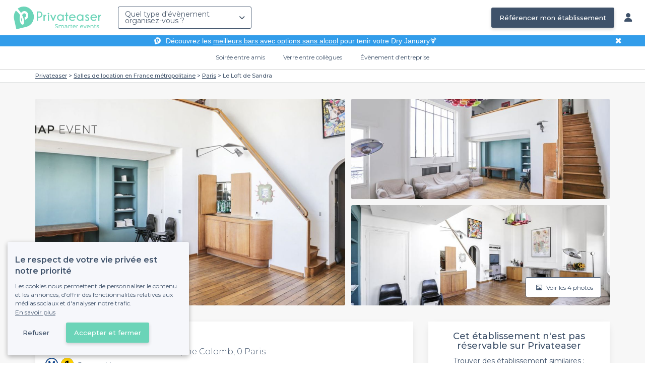

--- FILE ---
content_type: text/html; charset=utf-8
request_url: https://www.privateaser.com/lieu/6843-le-loft-de-sandra
body_size: 19874
content:




<!DOCTYPE html>
<html lang="fr">
  <head>
    <meta charset="utf-8">
    <meta http-equiv="Content-Type" content="text/html; charset=UTF-8">
    <meta name="viewport" content="initial-scale=1.0">

    <title>Le Loft de Sandra | Privateaser</title>
    <meta name="description" content="Salle de location au Rue Christophe Colomb, 0 Paris. Retrouvez toutes les informations utiles pour l'organisation de votre évènement, privé ou professionnel.">

    
    
  
    <link rel="canonical" href="https://www.privateaser.com/lieu/6843-le-loft-de-sandra">
  



    
      <meta property="og:locale" content="fr_FR">
      <meta property="og:type" content="website">
      <meta property="og:site_name" content="Privateaser">
      <meta property="og:title" content="Le Loft de Sandra | Privateaser">
      <meta property="og:description" content="Salle de location au Rue Christophe Colomb, 0 Paris. Retrouvez toutes les informations utiles pour l'organisation de votre évènement, privé ou professionnel.">
      <meta property="og:image" content="https://privateaser-media.s3.eu-west-1.amazonaws.com/etab_photos/6843/750x375/50980.jpg">
      <meta property="og:url" content="https://www.privateaser.com/lieu/6843-le-loft-de-sandra">
      <meta name="twitter:card" content="summary" />
    

    

    
    
        <meta name="robots" content="index, follow"/>
    


    <meta property="fb:admins" content="683084590" />  
    <meta name="p:domain_verify" content="1e8fa714b6d7d462ddea5b63ce6bc271"/>  
    
    <link rel="apple-touch-icon" sizes="57x57" href="https://www.privateaser.com/static/img/favicon/apple-icon-57x57.png">
    <link rel="apple-touch-icon" sizes="60x60" href="https://www.privateaser.com/static/img/favicon/apple-icon-60x60.png">
    <link rel="apple-touch-icon" sizes="72x72" href="https://www.privateaser.com/static/img/favicon/apple-icon-72x72.png">
    <link rel="apple-touch-icon" sizes="76x76" href="https://www.privateaser.com/static/img/favicon/apple-icon-76x76.png">
    <link rel="apple-touch-icon" sizes="114x114" href="https://www.privateaser.com/static/img/favicon/apple-icon-114x114.png">
    <link rel="apple-touch-icon" sizes="120x120" href="https://www.privateaser.com/static/img/favicon/apple-icon-120x120.png">
    <link rel="apple-touch-icon" sizes="144x144" href="https://www.privateaser.com/static/img/favicon/apple-icon-144x144.png">
    <link rel="apple-touch-icon" sizes="152x152" href="https://www.privateaser.com/static/img/favicon/apple-icon-152x152.png">
    <link rel="apple-touch-icon" sizes="180x180" href="https://www.privateaser.com/static/img/favicon/apple-icon-180x180.png">
    <link rel="icon" type="image/png" sizes="192x192"  href="https://www.privateaser.com/static/img/favicon/android-icon-192x192.png">
    <link rel="icon" type="image/png" sizes="32x32" href="https://www.privateaser.com/static/img/favicon/favicon-32x32.png">
    <link rel="icon" type="image/png" sizes="96x96" href="https://www.privateaser.com/static/img/favicon/favicon-96x96.png">
    <link rel="icon" type="image/png" sizes="16x16" href="https://www.privateaser.com/static/img/favicon/favicon-16x16.png">


    
      <link rel="manifest" href="https://www.privateaser.com/static/manifest.json" crossorigin="use-credentials">
      <meta name="msapplication-TileImage" content="https://www.privateaser.com/static/img/favicon/ms-icon-144x144.png">
    
    <meta name="msapplication-TileColor" content="#ffffff">
    <meta name="theme-color" content="#ffffff">

    
    

    
      <script>
        window.dataLayer = window.dataLayer || [];
        
          dataLayer.push({content_group: "offering"})
        
        dataLayer.push({"abtest_experiments": [], "page_occasion": null, "page_value_proposition_header_visible": true});
        
           dataLayer.push({"page_area": "FR-75", "page_offering_has_main_video": false, "page_offering_has_other_video": false, "page_offering_id": 6843, "page_offering_status": "published_only", "page_universe": "rental_room"})
        
      </script>
      
    
    <script>(function(w,d,s,l,i){w[l]=w[l]||[];w[l].push({'gtm.start':
    new Date().getTime(),event:'gtm.js'});var f=d.getElementsByTagName(s)[0],
    j=d.createElement(s),dl=l!='dataLayer'?'&l='+l:'';j.async=true;j.src=
    'https://www.googletagmanager.com/gtm.js?id='+i+dl+ '';f.parentNode.insertBefore(j,f);
    })(window,document,'script','dataLayer','GTM-W6T5TWS');
    </script>
  
    

    <link rel="preconnect" href="https://s3-eu-west-1.amazonaws.com/" crossorigin>
    <link rel="preconnect" href="https://privateaser-media.s3.eu-west-1.amazonaws.com/" crossorigin>

    <link rel="preconnect" href="https://fonts.googleapis.com">
    <link rel="preconnect" href="https://fonts.gstatic.com" crossorigin>
    <link href="https://fonts.googleapis.com/css2?family=Amaranth:wght@400;700&family=Montserrat:wght@300;400;500;600;700&display=swap" rel="stylesheet">

    <link rel="preconnect" href="//cdnjs.cloudflare.com">
    <link href="https://cdnjs.cloudflare.com/ajax/libs/font-awesome/6.6.0/css/all.min.css" rel="stylesheet">
    <link rel="stylesheet" href="/static/css/commons.a3dc9d0662a264ad5776acc4e343ea92939901de.min.css" type="text/css">
    
    
    <link rel="stylesheet" href="/static/css/venue.a3dc9d0662a264ad5776acc4e343ea92939901de.min.css" type="text/css">

  </head>

  <body class="venue">
    
      
    
    <noscript><iframe src="https://www.googletagmanager.com/ns.html?id=GTM-W6T5TWS"
    height="0" width="0" style="display:none;visibility:hidden"></iframe></noscript>
  
    

    

    <div class="global-wrapper clearfix">

        
            
        

        

<nav class="navbar navbar-full">
    <div class="navbar-container">
        <div class="menus-container">
            
            <div class="navbar-logo-mobile">
                <button class="hamburger hamburger--spin" id="mobile-menu-toggle" type="button">
                    <span class="hamburger-box"><span class="hamburger-inner"></span></span>
                </button>
                <a href="https://www.privateaser.com/">
                    
                        <img src="/static/img/PictoPrivateaserWeb-small.svg" class="logo-mobile"/>
                    
                </a>
            </div>
            <div class="navbar-logo-desktop">
                
                <a class="navbar-logo navbar-logo-without-baseline" href="https://www.privateaser.com/">
                    
                        <img src="https://www.privateaser.com/static/img/logo-privateaser.svg"alt="Privateaser">
                    
                </a>
            </div>

            
            <div class="occasion-picker-container">
                

<div id="occasion-picker" data-target="#occasion-picker-dropdown">
    <div class="dropdown-filter">
        <button class="dropdown-filter-button">
            
                <p>Quel type d&#39;évènement organisez-vous ?</p>
            
        </button>
        <div id="occasion-picker-dropdown" class="dropdown-filter-pane dropdown-only">
            <div class="dropdown-pane-body pure-u-1">
                <div class="select-widget">
                    
                        
    <a href="https://www.privateaser.com/search?occasion=birthday_casual_party" class="prv-btn secondary column ">
        Soirée entre amis
        <span>Anniversaire, Évènement familial...</span>
    </a>

                    
                    
    <a href="https://www.privateaser.com/search?occasion=afterwork_pro" class="prv-btn secondary column ">
        Verre entre collègues
        <span>Afterwork, Pot de départ...</span>
    </a>

                    
    <a href="https://www.privateaser.com/search?occasion=corporate_party" class="prv-btn secondary column ">
        Évènement d&#39;entreprise
        <span>Soirée, Dîner, Cocktail...</span>
    </a>

                    
                </div>
            </div>
        </div>
    </div>
</div>
            </div>

            
                <div class="referal-link visible-sm-up-inline">
                    <a class="prv-btn primary-blue" href="https://www.joy.io/demo-privateaser" target="_blank">
                        Référencer mon établissement
                    </a>
                </div>
            
        </div>
        <div class="visible-sm-up-inline">
            <div class="icons-container">
                
                
                <a href="https://app.privateaser.com/">
                    <i class="fa fa-solid fa-user fa-lg" aria-hidden="true"></i>
                </a>
            </div>
        </div>
    </div>
</nav>

        <div class="content-wrapper">
            

  
    <div class="pure-g text-center important" id="value-proposition-header">
      <div class="pure-u-1-24-sm"></div>
      <div class="pure-u-22-24 value-proposition-header-content">
        <span class="visible-md-up">
          <img src="https://www.privateaser.com/static/img/picto-white.png" alt="Logo privateaser" class="picto-white">
        </span>
        <span>
          <p>Découvrez les <a href="https://www.privateaser.com/reservation-bar/bars-sans-alcool-paris">meilleurs bars avec options sans alcool</a> pour tenir votre Dry January🍹</p>

        </span>
      </div>
      <div class="pure-u-1-24" id="close">✖</div>
    </div>
  

            
            





<div class="subnav-bar">
  
  
    
  <a class="subnav-bar-item "
     href=https://www.privateaser.com/search?occasion=birthday_casual_party>
    Soirée entre amis
  </a>
  
  
  <div class="subnav-dropdown pure-g">
    <div class="pure-u-1 subnav-dropdown-link-container">
      
        
  <a class="subnav-dropdown-link"
     href="/search?occasion=birthday_casual_party&amp;universe=bar">
    <div class="shadow-overlay">
      <picture class="with-2-links">
        <source srcset="https://www.privateaser.com/static/fr/img/header/birthday_casual_party-bar.webp"
                media="(min-width: 58em)" type="image/webp">
        <source srcset="https://www.privateaser.com/static/fr/img/header/birthday_casual_party-bar-tablet.webp"
                media="(min-width: 40em)" type="image/webp">
        <source srcset="https://www.privateaser.com/static/fr/img/header/birthday_casual_party-bar.jpg"
                media="(min-width: 58em)" type="image/jpeg">
        <source srcset="https://www.privateaser.com/static/fr/img/header/birthday_casual_party-bar-tablet.jpg"
                media="(min-width: 40em)" type="image/jpeg">
          <img src="https://www.privateaser.com/static/fr/img/header/birthday_casual_party-bar.jpg"
              class="with-2-links"
              alt="Réservation de&amp;nbsp;bar" loading="lazy" >
      </picture>

      <span class="subnav-dropdown-link-title bolder">
          Réservation de&nbsp;bar<br/><span class="subnav-dropdown-link-subtitle">Voir les lieux</span>
        </span>
    </div>
</a>

      
        
  <a class="subnav-dropdown-link"
     href="/search?occasion=birthday_casual_party&amp;universe=restaurant">
    <div class="shadow-overlay">
      <picture class="with-2-links">
        <source srcset="https://www.privateaser.com/static/fr/img/header/restaurant.webp"
                media="(min-width: 58em)" type="image/webp">
        <source srcset="https://www.privateaser.com/static/fr/img/header/restaurant-tablet.webp"
                media="(min-width: 40em)" type="image/webp">
        <source srcset="https://www.privateaser.com/static/fr/img/header/restaurant.jpg"
                media="(min-width: 58em)" type="image/jpeg">
        <source srcset="https://www.privateaser.com/static/fr/img/header/restaurant-tablet.jpg"
                media="(min-width: 40em)" type="image/jpeg">
          <img src="https://www.privateaser.com/static/fr/img/header/restaurant.jpg"
              class="with-2-links"
              alt="Restaurant pour&amp;nbsp;groupes" loading="lazy" >
      </picture>

      <span class="subnav-dropdown-link-title bolder">
          Restaurant pour&nbsp;groupes<br/><span class="subnav-dropdown-link-subtitle">Voir les lieux</span>
        </span>
    </div>
</a>

      
    </div>
    <div class="overlay"></div>
  </div>


  
  
  <a class="subnav-bar-item "
     href=https://www.privateaser.com/search?occasion=afterwork_pro>
    Verre entre collègues
  </a>
  
  
  <div class="subnav-dropdown pure-g">
    <div class="pure-u-1 subnav-dropdown-link-container">
      
        
  <a class="subnav-dropdown-link"
     href="/search?occasion=afterwork_pro">
    <div class="shadow-overlay">
      <picture class="with-1-links">
        <source srcset="https://www.privateaser.com/static/fr/img/header/afterwork_pro.webp"
                media="(min-width: 58em)" type="image/webp">
        <source srcset="https://www.privateaser.com/static/fr/img/header/afterwork_pro-tablet.webp"
                media="(min-width: 40em)" type="image/webp">
        <source srcset="https://www.privateaser.com/static/fr/img/header/afterwork_pro.jpg"
                media="(min-width: 58em)" type="image/jpeg">
        <source srcset="https://www.privateaser.com/static/fr/img/header/afterwork_pro-tablet.jpg"
                media="(min-width: 40em)" type="image/jpeg">
          <img src="https://www.privateaser.com/static/fr/img/header/afterwork_pro.jpg"
              class="with-1-links"
              alt="Verre entre collègues" loading="lazy" >
      </picture>

      <span class="subnav-dropdown-link-title bolder">
          Verre entre collègues<br/><span class="subnav-dropdown-link-subtitle">Voir les lieux</span>
        </span>
    </div>
</a>

      
    </div>
    <div class="overlay"></div>
  </div>


  
  <a class="subnav-bar-item "
     href=https://www.privateaser.com/search?occasion=corporate_party>
    Évènement d&#39;entreprise
  </a>
  
  
  <div class="subnav-dropdown pure-g">
    <div class="pure-u-1 subnav-dropdown-link-container">
      
        
  <a class="subnav-dropdown-link"
     href="/search?occasion=corporate_party&amp;universe=bar">
    <div class="shadow-overlay">
      <picture class="with-3-links">
        <source srcset="https://www.privateaser.com/static/fr/img/header/corporate_party-bar.webp"
                media="(min-width: 58em)" type="image/webp">
        <source srcset="https://www.privateaser.com/static/fr/img/header/corporate_party-bar-tablet.webp"
                media="(min-width: 40em)" type="image/webp">
        <source srcset="https://www.privateaser.com/static/fr/img/header/corporate_party-bar.jpg"
                media="(min-width: 58em)" type="image/jpeg">
        <source srcset="https://www.privateaser.com/static/fr/img/header/corporate_party-bar-tablet.jpg"
                media="(min-width: 40em)" type="image/jpeg">
          <img src="https://www.privateaser.com/static/fr/img/header/corporate_party-bar.jpg"
              class="with-3-links"
              alt="Réservation de&amp;nbsp;bar" loading="lazy" >
      </picture>

      <span class="subnav-dropdown-link-title bolder">
          Réservation de&nbsp;bar<br/><span class="subnav-dropdown-link-subtitle">Voir les lieux</span>
        </span>
    </div>
</a>

      
        
  <a class="subnav-dropdown-link"
     href="/search?occasion=corporate_party&amp;universe=restaurant">
    <div class="shadow-overlay">
      <picture class="with-3-links">
        <source srcset="https://www.privateaser.com/static/fr/img/header/restaurant.webp"
                media="(min-width: 58em)" type="image/webp">
        <source srcset="https://www.privateaser.com/static/fr/img/header/restaurant-tablet.webp"
                media="(min-width: 40em)" type="image/webp">
        <source srcset="https://www.privateaser.com/static/fr/img/header/restaurant.jpg"
                media="(min-width: 58em)" type="image/jpeg">
        <source srcset="https://www.privateaser.com/static/fr/img/header/restaurant-tablet.jpg"
                media="(min-width: 40em)" type="image/jpeg">
          <img src="https://www.privateaser.com/static/fr/img/header/restaurant.jpg"
              class="with-3-links"
              alt="Restaurant pour&amp;nbsp;groupes" loading="lazy" >
      </picture>

      <span class="subnav-dropdown-link-title bolder">
          Restaurant pour&nbsp;groupes<br/><span class="subnav-dropdown-link-subtitle">Voir les lieux</span>
        </span>
    </div>
</a>

      
        
  <a class="subnav-dropdown-link"
     href="/search?occasion=corporate_party&amp;universe=rental_room">
    <div class="shadow-overlay">
      <picture class="with-3-links">
        <source srcset="https://www.privateaser.com/static/fr/img/header/corporate_party-rental_room.webp"
                media="(min-width: 58em)" type="image/webp">
        <source srcset="https://www.privateaser.com/static/fr/img/header/corporate_party-rental_room-tablet.webp"
                media="(min-width: 40em)" type="image/webp">
        <source srcset="https://www.privateaser.com/static/fr/img/header/corporate_party-rental_room.jpg"
                media="(min-width: 58em)" type="image/jpeg">
        <source srcset="https://www.privateaser.com/static/fr/img/header/corporate_party-rental_room-tablet.jpg"
                media="(min-width: 40em)" type="image/jpeg">
          <img src="https://www.privateaser.com/static/fr/img/header/corporate_party-rental_room.jpg"
              class="with-3-links"
              alt="Location de salle" loading="lazy" >
      </picture>

      <span class="subnav-dropdown-link-title bolder">
          Location de salle<br/><span class="subnav-dropdown-link-subtitle">Voir les lieux</span>
        </span>
    </div>
</a>

      
    </div>
    <div class="overlay"></div>
  </div>



  
  
</div>
<div id="subnav-overlay"></div>
            <div id="root">
                
    

    
    <div class="breadcrumb-wrapper">
        <div class="container bread">
            <div class="breadcrumb">
  <div id="breadcrumb">
    <ol itemscope itemtype="https://schema.org/BreadcrumbList" class="bolder">
      <li itemprop="itemListElement" itemscope itemtype="https://schema.org/ListItem">
        <a itemtype="https://schema.org/Thing" href="/" itemprop="item">
          <span itemprop="name">Privateaser</span>
        </a>
        <meta itemprop="position" content="1"/>
      </li>
      
        
          <li itemprop="itemListElement" itemscope itemtype="https://schema.org/ListItem">
            <a itemtype="https://schema.org/Thing" itemprop="item" href="/location-salle/top-salles-location-france-metropolitaine">
              <span itemprop="name">Salles de location en France métropolitaine</span>
            </a>
            <meta itemprop="position" content="2"/>
          </li>
        
      
        
          <li itemprop="itemListElement" itemscope itemtype="https://schema.org/ListItem">
            <a itemtype="https://schema.org/Thing" itemprop="item" href="/location-salle/top-salles-a-louer-paris">
              <span itemprop="name">Paris</span>
            </a>
            <meta itemprop="position" content="3"/>
          </li>
        
      
        
          <li><a><span>Le Loft de Sandra</span></a></li>
        
      
    </ol>
  </div>
</div>
        </div>
    </div>
    
    
    <div itemscope itemtype="https://schema.org/LocalBusiness">
    
        <div id="navbar-container">
            <nav id="venue-nav" ref="venueNav">
    <div class="container">
        <ul class="nav">
            
            <li>
                <a class="nav-scroll" href="#summary" @click="anchorClick('offering_subnav_anchor_click', 'main_infos')">
                Présentation</a>
            </li>
            

            <li class="hidden-xs">
                <a class="nav-scroll" href="#informations" @click="anchorClick('offering_subnav_anchor_click', 'informations')">
                Informations utiles</a>
            </li>
            <li class="hidden-xs">
                <a class="nav-scroll" href="#location-hours" @click="anchorClick('offering_subnav_anchor_click', 'geo_infos')">
                Accès</a>
            </li>
            <li class="hidden-xs">
                <a class="nav-scroll" href="#reviews" @click="anchorClick('offering_subnav_anchor_click', 'reviews')">
                Avis (0)</a>
            </li>
            
        </ul>
    </div>
</nav>
        </div>

        <div class="container">
            <div class="row">
                


    <media-light-box
        v-if="(coverLightBoxOfferingMedias && coverLightBoxOfferingMedias.length)
        || (coverLightBoxReviewsMedias && coverLightBoxReviewsMedias.length)"
        ref="coverLightBox"
        :offering-medias="coverLightBoxOfferingMedias"
        :reviews-medias="coverLightBoxReviewsMedias"
        @open="mediaLightBoxOpened()"
        @close="mediaLightBoxClosed()"
        @slide-change="mediaLightBoxSlideChanged($event)">
    </media-light-box>

    <div id="gallery">
        
            
            
                    <meta itemprop="image" content="https://privateaser-media.s3.eu-west-1.amazonaws.com/etab_photos/6843/original/50980.jpg">
            
                    <meta itemprop="image" content="https://privateaser-media.s3.eu-west-1.amazonaws.com/etab_photos/6843/1500x750/50980.jpg">
            
                    <meta itemprop="image" content="https://privateaser-media.s3.eu-west-1.amazonaws.com/etab_photos/6843/750x375/50980.jpg">
            
                    <meta itemprop="image" content="https://privateaser-media.s3.eu-west-1.amazonaws.com/etab_photos/6843/450x300/50980.jpg">
            
                    <meta itemprop="image" content="https://privateaser-media.s3.eu-west-1.amazonaws.com/etab_photos/6843/400x204/50980.jpg">
            
        
            
            
                    <meta itemprop="image" content="https://privateaser-media.s3.eu-west-1.amazonaws.com/etab_photos/6843/original/50702.jpg">
            
                    <meta itemprop="image" content="https://privateaser-media.s3.eu-west-1.amazonaws.com/etab_photos/6843/1500x750/50702.jpg">
            
                    <meta itemprop="image" content="https://privateaser-media.s3.eu-west-1.amazonaws.com/etab_photos/6843/750x375/50702.jpg">
            
                    <meta itemprop="image" content="https://privateaser-media.s3.eu-west-1.amazonaws.com/etab_photos/6843/450x300/50702.jpg">
            
                    <meta itemprop="image" content="https://privateaser-media.s3.eu-west-1.amazonaws.com/etab_photos/6843/400x204/50702.jpg">
            
        
            
            
                    <meta itemprop="image" content="https://privateaser-media.s3.eu-west-1.amazonaws.com/etab_photos/6843/original/50703.jpg">
            
                    <meta itemprop="image" content="https://privateaser-media.s3.eu-west-1.amazonaws.com/etab_photos/6843/1500x750/50703.jpg">
            
                    <meta itemprop="image" content="https://privateaser-media.s3.eu-west-1.amazonaws.com/etab_photos/6843/750x375/50703.jpg">
            
                    <meta itemprop="image" content="https://privateaser-media.s3.eu-west-1.amazonaws.com/etab_photos/6843/450x300/50703.jpg">
            
                    <meta itemprop="image" content="https://privateaser-media.s3.eu-west-1.amazonaws.com/etab_photos/6843/400x204/50703.jpg">
            
        
            
            
                    <meta itemprop="image" content="https://privateaser-media.s3.eu-west-1.amazonaws.com/etab_photos/6843/original/50705.jpg">
            
                    <meta itemprop="image" content="https://privateaser-media.s3.eu-west-1.amazonaws.com/etab_photos/6843/1500x750/50705.jpg">
            
                    <meta itemprop="image" content="https://privateaser-media.s3.eu-west-1.amazonaws.com/etab_photos/6843/750x375/50705.jpg">
            
                    <meta itemprop="image" content="https://privateaser-media.s3.eu-west-1.amazonaws.com/etab_photos/6843/450x300/50705.jpg">
            
                    <meta itemprop="image" content="https://privateaser-media.s3.eu-west-1.amazonaws.com/etab_photos/6843/400x204/50705.jpg">
            
        

        <div class="medias-desktop has-3-photos">
            
            

            <img class="photo-1" src="https://privateaser-media.s3.eu-west-1.amazonaws.com/etab_photos/6843/1500x750/50980.jpg" alt="Le Loft de Sandra, rental_room" @click="onMainGalleryClick(0)"  />

            
                
                <img class="photo-2" src="https://privateaser-media.s3.eu-west-1.amazonaws.com/etab_photos/6843/750x375/50702.jpg" alt="Le Loft de Sandra, rental_room" @click="onMainGalleryClick(1)"  />
            
                
                <img class="photo-3" src="https://privateaser-media.s3.eu-west-1.amazonaws.com/etab_photos/6843/750x375/50703.jpg" alt="Le Loft de Sandra, rental_room" @click="onMainGalleryClick(2)"  />
            
        </div>

        <div class="visible-xs-down medias-mobile">
            
                <multiple-slide-per-view-carousel ref="carousel" :medias="offeringMedias.concat(reviewsMedias)" @click="onMainGalleryClick($event)"></multiple-slide-per-view-carousel>
                    <div class="carousel-ssr">
                        
                            
                                <img src="https://privateaser-media.s3.eu-west-1.amazonaws.com/etab_photos/6843/1500x750/50980.jpg" alt="Le Loft de Sandra, rental_room" />
                            
                        
                            
                                <img src="https://privateaser-media.s3.eu-west-1.amazonaws.com/etab_photos/6843/1500x750/50702.jpg" alt="Le Loft de Sandra, rental_room" />
                            
                        
                    </div>
                </multiple-slide-per-view-carousel>
            
        </div>

        <button id="btn-show-medias" class="prv-btn secondary" @click="onMainGalleryClick(0)">
            <span class="hidden-xs-down">
                <i class="fa fa-regular fa-image fa-" aria-hidden="true"></i> Voir les 4 photos
            </span>

            <span class="visible-xs-down">
                <i class="fa fa-regular fa-image fa-" aria-hidden="true"></i> 4
            </span>
        </button>
    </div>

            </div>

            <div class="row">
                <div id="details" class="col-lg-8">
                    
                    






<section id="summary" class="anchor">

    <div class="content">
        <div class="cover-overlay">

            
            <div class="cover-title">
                <h1 itemprop="name">
                    Le Loft de Sandra
                </h1>
            </div>

            
            

            <div class="row">
                <div class="col-xs-12 cover-summary">

                    
                    <div class="name-address">
                        <h2>
                            
  
  <span itemscope
        itemtype="https://schema.org/PostalAddress"
        itemprop="address" >
    Salle de location
    au Rue Christophe Colomb, 0 Paris
    <meta itemprop="addressCountry" content="FR">
    <meta itemprop="addressLocality" content="Paris">
    <meta itemprop="postalCode" content="0">
    <meta itemprop="streetAddress" content="Rue Christophe Colomb">
  </span>

                        </h2>
                        
                        <div itemprop="geo" itemscope itemtype="https://schema.org/GeoCoordinates">
                            <meta itemprop="latitude" content="48.869938">
                            <meta itemprop="longitude" content="2.300172">
                        </div>
                        
                        
                        <div class="location">
                            <p class="text access"> <i class="transport M"></i>  <i class="transport M1"></i>  George V</p>
                        </div>
                    </div>

                    
    
    
    

    

                </div>
            </div>

            
            

    
    


<hr>
<div class="features">
    <div class="feature">
        <div class="feature-icon">
            <i class="img bg-wallet-m"></i>
        </div>
        <div class="feature-text">
            
            <div class="feature-title">à partir de</div>
            
            <div class="feature-content">
                <p>
                    
                    <span itemprop="priceRange">
                        Sur devis
                    </span>
                    
                </p>
            </div>
        </div>
    </div>
    <div class="feature">
        <meta itemprop="publicAccess" content="true">
        <div class="feature-icon">
            <i class="img bg-group-m"></i>
        </div>
        <div class="feature-text">
            <div class="feature-title">Capacité max</div>
            <div class="feature-content">
                <p>
                    <meta itemprop="maximumAttendeeCapacity" content="40">
                    
  
    <strong>40</strong> pers.
  

                </p>
            </div>
        </div>
    </div>
    <div class="feature">
        <div class="feature-icon">
            <i class="icon space"></i>
        </div>
        <div class="feature-text">
            <div class="feature-title">
                Privatisation
            </div>
            <div class="feature-content">
                <p>
                
                    Complète
                
                </p>
            </div>
        </div>
    </div>
    <div class="feature">
        <div class="feature-icon">
            <i class="img bg-clock-m"></i>
        </div>
        <div class="feature-text">
            <div class="feature-title">Jusqu&#39;à</div>
            <div class="feature-content">
                
                <p>0h</p>
            </div>
        </div>
    </div>
</div>

        </div>

        
        

        

        

        

        
    </div>
</section>
                    
                    



<section id="atmosphere_and_activities" class="anchor">
    
        
    
</section>
                    

                    
                    



<section id="informations" class="anchor">
    <h2>Informations utiles</h2>
    <div class="content">
        

        
        

<h3>Equipements &amp; Services</h3>
<ul class="block-list block-list-4">
    
    <li>
        <div class="ico">
            <i class="img bg-check-circle-m"></i>
        </div>
        <div class="item">
            
            Possibilité de diffuser sa musique
            
        </div>
    </li>
    
    <li>
        <div class="ico">
            <i class="img bg-check-circle-m"></i>
        </div>
        <div class="item">
            
            Wifi
            
        </div>
    </li>
    
    <li>
        <div class="ico">
            <i class="img bg-check-circle-m"></i>
        </div>
        <div class="item">
            
            Cuisine équipée
            
        </div>
    </li>
    
</ul>


        

        

        

        <hr />

        <div class="text">
            <div itemprop="description">
                <div class="offering-seo-description truncate-overflow">
                    <p><strong>SnapEvent propose</strong> des lieux de particuliers atypiques haut de gamme pour vos événements d'entreprise. Des lieux de caractère et une sélection exigeante de traiteurs et animations événementielles sont disponibles via ce service. Un rooftop avec une vue sur le sacré coeur, un atelier d'artiste, un jardin privatif, un loft, une villa avec piscine sont autant d'endroits introuvables par ailleurs (plus de 850 adresses à Paris).</p>

<p><strong>Le Loft de Sandra</strong> est <a href="https://www.privateaser.com/location-salle/top-salles-paris-8eme-arrondissement-75008">disponible en location dans le 8 ème arrondissement</a> de la capitale pour tous vos événements ! Il sera idéal pour un workshop entre collègues ou un cocktail professionnel. Grâce à son emplacement favorable à seulement quelques pas des Champs Elysées, il vous sera facile de vous y rendre avec la ligne 1 jusqu’à la station George V. De même, toutes les commodités sont proches pour un plaisir absolu. </p>

<p><strong>Le Loft de Sandra</strong> est un <a href="https://www.privateaser.com/location-salle/top-loft-paris">loft privatisable</a> en duplex, dans un univers très cosy. Lors de votre événement, vous pourrez mettre de la musique et profiter d’un repas assis ou d’un cocktail dînatoire selon vos préférences, grâce à la cuisine équipée présente dans l’appartement.<br />
Ce loft est réservable tous les jours de 9h à 00h et peut accueillir jusqu’à 40 personnes dans le cadre d’un cocktail. Pour un repas assis ou une conférence, comptez 20 convives. Cassez les codes en invitant vos collègues, partenaires ou clients dans une ambiance pas comme d’habitude pour un événement réussi ! </p>

                </div>

                <a class="read-more">Lire plus</a>
            </div>
        </div>
    </div>
</section>
                    <section id="location-hours" class="anchor">
    <h2>Se rendre au Loft de Sandra</h2>

    <div class="pure-g content row">
        <div class="location pure-u-1 pure-u-lg-1-2">
            <h3>Le Loft de Sandra</h3>

            <p class="text address-phone">
                
                    
                    
                        <a class="no-style"
                        href="/location-salle/top-salles-a-louer-paris">
                            Salle de location
                        </a>
                    

                     - 

                    
                    
                        Champs-Elysées
                    
                    <br>
                

                
                
                    Rue Christophe Colomb
                
                <br>

                
                
                    0 Paris
                
                <br>

                
                
                
                
                <a href="https://www.google.com/maps/search/?api=1&amp;query=Rue%20Christophe%20Colomb%200%20Paris&amp;query_place_id=None" target="_blank">
                    Voir sur la carte
                </a>
            </p>
            <p class="text access"> <i class="transport M"></i>  <i class="transport M1"></i>  George V</p>
        </div>

        <div class="weekday-booking-conditions pure-u-1 pure-u-lg-1-2">
            <h3>Horaires de réservation</h3>

            <p class="weekday-booking-conditions-warning">Peuvent être différents des horaires d&#39;ouverture au public</p>

            
                <meta itemprop="openingHours" content="Mo-Su 09:00-00:00">
            

            <table class="table">
                <tbody>
                
                    
                    <tr>
                        <td class="day">
                            
                                
                                
                                Du lundi au dimanche
                            
                        </td>
                        <td class="hours">
                            
                                <strong>
                                    9h – 0h
                                </strong>
                            
                        </td>
                    </tr>
                
                </tbody>
            </table>

            
        </div>
    </div>
</section>
                    

<section id="reviews" class="anchor">
    <h2>Avis</h2>

    <div class="content">
        
    
        <div class="reviews-headline">
            <p class="empty-state">Cet établissement n&#39;a pas encore d&#39;avis sur Privateaser.</p>
        </div>
    

    <div v-if="reviewsMedias.length > 0">
        <h3 class='review-media-title'>Photos et vidéos des avis</h3>

        <inline-thumbnails
            :medias="[...reviewsMedias]"
            @media-selected="onThumbnailAllReviewsClick($event)"
        >
        </inline-thumbnails>
    </div>

    
        <hr>
    


        

        
    </div>
</section>

<reviews-modal :show="showReviews" :reviews-data="reviews" :medias-grouped-by-review="mediasGroupedByReview"  @close="showReviews=false" @media-selected="onThumbnailReviewClick($event.index, $event.id)">
    <template>
        
    
        <div class="reviews-headline">
            <p class="empty-state">Cet établissement n&#39;a pas encore d&#39;avis sur Privateaser.</p>
        </div>
    

    <div v-if="reviewsMedias.length > 0">
        <h3 class='review-media-title'>Photos et vidéos des avis</h3>

        <inline-thumbnails
            :medias="[...reviewsMedias]"
            @media-selected="onThumbnailAllReviewsClick($event)"
        >
        </inline-thumbnails>
    </div>

    

    </template>
</reviews-modal>
                    


                    


                </div>
                <div id="aside" class="col-lg-4">
                    
                    



<section id="booking-form-wrapper">
    
        <div class="not-bookable">
            <h4>Cet établissement n&#39;est pas réservable sur Privateaser</h4>
            
                <p class="preset-list">
                    Trouver des établissement similaires :
                </p>
                <ul>
                    
                        <li>
                            <a href="https://www.privateaser.com/location-salle/top-salles-soiree-champs-elysees-paris">Les meilleures salles à louer - Quartier des Champs-Élysées, Paris</a>
                        </li>
                    
                        <li>
                            <a href="/location-salle/top-salles-paris-8eme-arrondissement-75008">Les meilleures salles à louer - Paris 8e Arrondissement</a>
                        </li>
                    
                        <li>
                            <a href="/location-salle/top-salles-location-rive-droite-de-paris">Les meilleures salles à louer - Rive droite de Paris</a>
                        </li>
                    
                        <li>
                            <a href="/location-salle/top-salles-a-louer-paris">Louez une salle à Paris</a>
                        </li>
                    
                </ul>
            
            <p class="text-muted">Si vous êtes le propriétaire de l'établissement, <a href="
https://www.joy.io/demo-privateaser" target="_blank">contactez-nous</a>.</p>
        </div>
    
</section>
                    <section id="reassurance" class="seo-only">
  <div class="content  content-dark ">
    <div class="text">

      

        <h3>Trouvez le lieu parfait pour votre évènement</h3>
        <p>
          Des milliers de lieux adaptés aux groupes à réserver ou privatiser en ligne, gratuitement.
        </p>
        <a id="reassurance-search-btn" class="btn btn-round btn-plain" href="https://www.privateaser.com/search">
          Rechercher
        </a>

      
    </div>
  </div>
</section>
                </div>
            </div>
            <div class="row" id="similar-venues-container">
                
    <section id="similar-venues">
        <h2>Vous aimerez aussi...</h2>
        <div class="content">
            <ul class="pure-g similar-venues-list">
                
                    
                    <li class="pure-u-xl-1-3 pure-u-lg-1-3 pure-u-md-1-1 pure-u-sm-1-1 pure-u-xs-1 venue-card-container ">
                        <div class="venue-card">
                            
                            
                            
                            










<div
    onclick="window.open('https://www.privateaser.com/lieu/711-elysees-biarritz')"
    
>
    
    <div 
    >
        

        
        <div class="photo-section">
            
                
                
                
                
                <div class="carousel">
                    <img 
                    loading="lazy"
                    src="https://privateaser-media.s3.eu-west-1.amazonaws.com/etab_photos/711/450x300/284398.jpg"
                    alt="Elysées Biarritz, Salle de location Paris Champs Elysées #0"
                    class="venue-photo "/>
                </div>
            
            
        </div>

        
        <div class="tags rating-tags">
            
                <div class="tag rate review">
                    <div class="review-rating"
                        
                    >
                        
                        
                        <span>5,0</span>
                        <span><i class="fa fa-solid fa-star"></i><i class="fa fa-solid fa-star"></i><i class="fa fa-solid fa-star"></i><i class="fa fa-solid fa-star"></i><i class="fa fa-solid fa-star"></i></span>
                        <span class="review-count">(3)</span>
                    </div>
                </div>
            
        </div>

        
        <div class="info-wrapper">

            <div class="primary-infos">
                <h3 class="venue-name">
                    <a href="https://www.privateaser.com/lieu/711-elysees-biarritz">
                        
                        <span>Elysées Biarritz</span>
                    </a>
                </h3>
                
                

                
                
                    
                    
                    
                        <div class="inline-info capacity">
                            <img src="/static/img/pictos/user.svg" class="picto">50 - 350 pers.
                        </div>
                    
                

                
                
                    <div class="inline-info place"
                        
                    >
                        <img src="/static/img/pictos/marker.svg" class="picto">
                        <span>Champs Elysées</span>
                        
                    </div>

                    
                
            </div>

            <div class="secondary-infos">
                
                <div class="price bolder">
                    <div>
                        
    
        
    
    
    
    

    
        
        
            

            
        

        
        
    

    
        
        Sur devis
    

    

                    </div>
                </div>

                
                
            </div>

            
            
                <a class="venue-card-info-overlay" href="https://www.privateaser.com/lieu/711-elysees-biarritz" target="_blank"></a>
            
        </div>

    </div>
</div>
                        </div>
                    </li>
                    
                
                    
                    <li class="pure-u-xl-1-3 pure-u-lg-1-3 pure-u-md-1-1 pure-u-sm-1-1 pure-u-xs-1 venue-card-container ">
                        <div class="venue-card">
                            
                            
                            
                            










<div
    onclick="window.open('https://www.privateaser.com/lieu/37429-la-galerie-bourbon')"
    
>
    
    <div 
    >
        

        
        <div class="photo-section">
            
                
                
                
                
                <div class="carousel">
                    <img 
                    loading="lazy"
                    src="https://privateaser-media.s3.eu-west-1.amazonaws.com/etab_photos/37429/450x300/456035.jpg"
                    alt="La Galerie Bourbon, Salle de location Paris Champs-Elysées #0"
                    class="venue-photo "/>
                </div>
            
            
        </div>

        
        <div class="tags rating-tags">
            
        </div>

        
        <div class="info-wrapper">

            <div class="primary-infos">
                <h3 class="venue-name">
                    <a href="https://www.privateaser.com/lieu/37429-la-galerie-bourbon">
                        
                        <span>La Galerie Bourbon</span>
                    </a>
                </h3>
                
                

                
                
                    
                    
                    
                        <div class="inline-info capacity">
                            <img src="/static/img/pictos/user.svg" class="picto">100 - 400 pers.
                        </div>
                    
                

                
                
                    <div class="inline-info place"
                        
                    >
                        <img src="/static/img/pictos/marker.svg" class="picto">
                        <span>Champs-Elysées</span>
                        
                    </div>

                    
                
            </div>

            <div class="secondary-infos">
                
                <div class="price bolder">
                    <div>
                        
    
        
    
    
    
    

    
        
        
            

            
        

        
        
    

    
        
        Sur devis
    

    

                    </div>
                </div>

                
                
            </div>

            
            
                <a class="venue-card-info-overlay" href="https://www.privateaser.com/lieu/37429-la-galerie-bourbon" target="_blank"></a>
            
        </div>

    </div>
</div>
                        </div>
                    </li>
                    
                
                    
                    <li class="pure-u-xl-1-3 pure-u-lg-1-3 pure-u-md-1-1 pure-u-sm-1-1 pure-u-xs-1 venue-card-container ">
                        <div class="venue-card">
                            
                            
                            
                            










<div
    onclick="window.open('https://www.privateaser.com/lieu/449-appartement-le-loft-triangle-or-paris-8')"
    
>
    
    <div 
    >
        

        
        <div class="photo-section">
            
                
                
                
                
                <div class="carousel">
                    <img 
                    loading="lazy"
                    src="https://privateaser-media.s3.eu-west-1.amazonaws.com/etab_photos/449/450x300/491124.jpg"
                    alt="Appartement Le Loft Triangle D&#39;Or Paris 8, Salle de location Paris Franklin D.Roosevelt #0"
                    class="venue-photo "/>
                </div>
            
            
        </div>

        
        <div class="tags rating-tags">
            
        </div>

        
        <div class="info-wrapper">

            <div class="primary-infos">
                <h3 class="venue-name">
                    <a href="https://www.privateaser.com/lieu/449-appartement-le-loft-triangle-or-paris-8">
                        
                        <span>Appartement Le Loft Triangle D&#39;Or Paris 8</span>
                    </a>
                </h3>
                
                

                
                
                    
                    
                    
                        <div class="inline-info capacity">
                            <img src="/static/img/pictos/user.svg" class="picto">30 - 80 pers.
                        </div>
                    
                

                
                
                    <div class="inline-info place"
                        
                    >
                        <img src="/static/img/pictos/marker.svg" class="picto">
                        <span>Franklin D.Roosevelt</span>
                        
                    </div>

                    
                
            </div>

            <div class="secondary-infos">
                
                <div class="price bolder">
                    <div>
                        
    
        
    
    
    
    

    
        
        
            

            
        

        
        
    

    
        
        Sur devis
    

    

                    </div>
                </div>

                
                
            </div>

            
            
                <a class="venue-card-info-overlay" href="https://www.privateaser.com/lieu/449-appartement-le-loft-triangle-or-paris-8" target="_blank"></a>
            
        </div>

    </div>
</div>
                        </div>
                    </li>
                    
                
                    
                    <li class="pure-u-xl-1-3 pure-u-lg-1-3 pure-u-md-1-1 pure-u-sm-1-1 pure-u-xs-1 venue-card-container hidden">
                        <div class="venue-card">
                            
                            
                            
                            










<div
    onclick="window.open('https://www.privateaser.com/lieu/5523-fouquet-s-grands-salons')"
    
>
    
    <div 
    >
        

        
        <div class="photo-section">
            
                
                
                
                
                <div class="carousel">
                    <img 
                    loading="lazy"
                    src="https://privateaser-media.s3.eu-west-1.amazonaws.com/etab_photos/5523/450x300/36504.jpg"
                    alt="Restaurant Fouquet&#39;s Paris - Salon Raimu, Salle de location Paris Champs-Elysées #0"
                    class="venue-photo black-and-white"/>
                </div>
            
            
        </div>

        
        <div class="tags rating-tags">
            
                <div class="tag rate review">
                    <div class="review-rating"
                        
                    >
                        
                        
                        <span>5,0</span>
                        <span><i class="fa fa-solid fa-star"></i><i class="fa fa-solid fa-star"></i><i class="fa fa-solid fa-star"></i><i class="fa fa-solid fa-star"></i><i class="fa fa-solid fa-star"></i></span>
                        <span class="review-count">(1)</span>
                    </div>
                </div>
            
        </div>

        
        <div class="info-wrapper">

            <div class="primary-infos">
                <h3 class="venue-name">
                    <a href="https://www.privateaser.com/lieu/5523-fouquet-s-grands-salons">
                        
                        <span>Restaurant Fouquet&#39;s Paris - Salon Raimu</span>
                    </a>
                </h3>
                
                

                
                
                    
                    
                    
                        <div class="inline-info capacity">
                            <img src="/static/img/pictos/user.svg" class="picto">60 - 120 pers.
                        </div>
                    
                

                
                
                    <div class="inline-info place"
                        
                    >
                        <img src="/static/img/pictos/marker.svg" class="picto">
                        <span>Champs-Elysées</span>
                        
                    </div>

                    
                
            </div>

            <div class="secondary-infos">
                
                <div class="price bolder">
                    <div>
                        
    
        
    
    
    
    

    
        
        
            

            
        

        
        
    

    
        
        Sur devis
    

    

                    </div>
                </div>

                
                
                    <div class="subtitle-not-bookable">
                        <i class="fa fa-solid fa-lock fa-" aria-hidden="true"></i> Établissement non réservable
                    </div>
                
            </div>

            
            
                <a class="venue-card-info-overlay" href="https://www.privateaser.com/lieu/5523-fouquet-s-grands-salons" target="_blank"></a>
            
        </div>

    </div>
</div>
                        </div>
                    </li>
                    
                
                    
                    <li class="pure-u-xl-1-3 pure-u-lg-1-3 pure-u-md-1-1 pure-u-sm-1-1 pure-u-xs-1 venue-card-container hidden">
                        <div class="venue-card">
                            
                            
                            
                            










<div
    onclick="window.open('https://www.privateaser.com/lieu/5526-fouquet-s-petits-salons')"
    
>
    
    <div 
    >
        

        
        <div class="photo-section">
            
                
                
                
                
                <div class="carousel">
                    <img 
                    loading="lazy"
                    src="https://privateaser-media.s3.eu-west-1.amazonaws.com/etab_photos/5526/450x300/36523.jpg"
                    alt="Restaurant Fouquet&#39;s Paris - Petits Salons historiques, Salle de location Paris Champs-Elysées #0"
                    class="venue-photo black-and-white"/>
                </div>
            
            
        </div>

        
        <div class="tags rating-tags">
            
                <div class="tag rate review">
                    <div class="review-rating"
                        
                    >
                        
                        
                        <span>4,8</span>
                        <span><i class="fa fa-solid fa-star"></i><i class="fa fa-solid fa-star"></i><i class="fa fa-solid fa-star"></i><i class="fa fa-solid fa-star"></i><i class="fa fa-solid fa-star"></i></span>
                        <span class="review-count">(1)</span>
                    </div>
                </div>
            
        </div>

        
        <div class="info-wrapper">

            <div class="primary-infos">
                <h3 class="venue-name">
                    <a href="https://www.privateaser.com/lieu/5526-fouquet-s-petits-salons">
                        
                        <span>Restaurant Fouquet&#39;s Paris - Petits Salons historiques</span>
                    </a>
                </h3>
                
                

                
                
                    
                    
                    
                        <div class="inline-info capacity">
                            <img src="/static/img/pictos/user.svg" class="picto">8 - 15 pers.
                        </div>
                    
                

                
                
                    <div class="inline-info place"
                        
                    >
                        <img src="/static/img/pictos/marker.svg" class="picto">
                        <span>Champs-Elysées</span>
                        
                    </div>

                    
                
            </div>

            <div class="secondary-infos">
                
                <div class="price bolder">
                    <div>
                        
    
        
    
    
    
    

    
        
        
            

            
        

        
        
    

    
        
        Sur devis
    

    

                    </div>
                </div>

                
                
                    <div class="subtitle-not-bookable">
                        <i class="fa fa-solid fa-lock fa-" aria-hidden="true"></i> Établissement non réservable
                    </div>
                
            </div>

            
            
                <a class="venue-card-info-overlay" href="https://www.privateaser.com/lieu/5526-fouquet-s-petits-salons" target="_blank"></a>
            
        </div>

    </div>
</div>
                        </div>
                    </li>
                    
                
                    
                    <li class="pure-u-xl-1-3 pure-u-lg-1-3 pure-u-md-1-1 pure-u-sm-1-1 pure-u-xs-1 venue-card-container hidden">
                        <div class="venue-card">
                            
                            
                            
                            










<div
    onclick="window.open('https://www.privateaser.com/lieu/5521-le-fouquet-s-terrasse')"
    
>
    
    <div 
    >
        

        
        <div class="photo-section">
            
                
                
                
                
                <div class="carousel">
                    <img 
                    loading="lazy"
                    src="https://privateaser-media.s3.eu-west-1.amazonaws.com/etab_photos/5521/450x300/34742.jpg"
                    alt="Le Fouquet&#39;s - Terrasse François André, Salle de location Paris Champs-Elysées #0"
                    class="venue-photo black-and-white"/>
                </div>
            
            
        </div>

        
        <div class="tags rating-tags">
            
        </div>

        
        <div class="info-wrapper">

            <div class="primary-infos">
                <h3 class="venue-name">
                    <a href="https://www.privateaser.com/lieu/5521-le-fouquet-s-terrasse">
                        
                        <span>Le Fouquet&#39;s - Terrasse François André</span>
                    </a>
                </h3>
                
                

                
                
                    
                    
                    
                        <div class="inline-info capacity">
                            <img src="/static/img/pictos/user.svg" class="picto">45 - 90 pers.
                        </div>
                    
                

                
                
                    <div class="inline-info place"
                        
                    >
                        <img src="/static/img/pictos/marker.svg" class="picto">
                        <span>Champs-Elysées</span>
                        
                    </div>

                    
                
            </div>

            <div class="secondary-infos">
                
                <div class="price bolder">
                    <div>
                        
    
        
    
    
    
    

    
        
        
            

            
        

        
        
    

    
        
        Sur devis
    

    

                    </div>
                </div>

                
                
                    <div class="subtitle-not-bookable">
                        <i class="fa fa-solid fa-lock fa-" aria-hidden="true"></i> Établissement non réservable
                    </div>
                
            </div>

            
            
                <a class="venue-card-info-overlay" href="https://www.privateaser.com/lieu/5521-le-fouquet-s-terrasse" target="_blank"></a>
            
        </div>

    </div>
</div>
                        </div>
                    </li>
                    
                
                    
                    <li class="pure-u-xl-1-3 pure-u-lg-1-3 pure-u-md-1-1 pure-u-sm-1-1 pure-u-xs-1 venue-card-container hidden">
                        <div class="venue-card">
                            
                            
                            
                            










<div
    onclick="window.open('https://www.privateaser.com/lieu/6437-rapoustine')"
    
>
    
    <div 
    >
        

        
        <div class="photo-section">
            
                
                
                
                
                <div class="carousel">
                    <img 
                    loading="lazy"
                    src="https://privateaser-media.s3.eu-west-1.amazonaws.com/etab_photos/6437/450x300/45748.jpg"
                    alt="Raspoutine, Salle de location Paris Champs-Elysées #0"
                    class="venue-photo black-and-white"/>
                </div>
            
            
        </div>

        
        <div class="tags rating-tags">
            
        </div>

        
        <div class="info-wrapper">

            <div class="primary-infos">
                <h3 class="venue-name">
                    <a href="https://www.privateaser.com/lieu/6437-rapoustine">
                        
                        <span>Raspoutine</span>
                    </a>
                </h3>
                
                

                
                
                    
                    
                    
                        <div class="inline-info capacity">
                            <img src="/static/img/pictos/user.svg" class="picto">50 - 250 pers.
                        </div>
                    
                

                
                
                    <div class="inline-info place"
                        
                    >
                        <img src="/static/img/pictos/marker.svg" class="picto">
                        <span>Champs-Elysées</span>
                        
                    </div>

                    
                
            </div>

            <div class="secondary-infos">
                
                <div class="price bolder">
                    <div>
                        
    
        
    
    
    
    

    
        
        
            

            
        

        
        
    

    
        
        Sur devis
    

    

                    </div>
                </div>

                
                
                    <div class="subtitle-not-bookable">
                        <i class="fa fa-solid fa-lock fa-" aria-hidden="true"></i> Établissement non réservable
                    </div>
                
            </div>

            
            
                <a class="venue-card-info-overlay" href="https://www.privateaser.com/lieu/6437-rapoustine" target="_blank"></a>
            
        </div>

    </div>
</div>
                        </div>
                    </li>
                    
                
                    
                    <li class="pure-u-xl-1-3 pure-u-lg-1-3 pure-u-md-1-1 pure-u-sm-1-1 pure-u-xs-1 venue-card-container hidden">
                        <div class="venue-card">
                            
                            
                            
                            










<div
    onclick="window.open('https://www.privateaser.com/lieu/16417-chateauform-event-le-podium-george-v')"
    
>
    
    <div 
    >
        

        
        <div class="photo-section">
            
                
                
                
                
                <div class="carousel">
                    <img 
                    loading="lazy"
                    src="https://privateaser-media.s3.eu-west-1.amazonaws.com/etab_photos/16417/450x300/127960.jpg"
                    alt="Châteauform&#39; Le Podium de George V, Salle de location Paris Champs-Elysées #0"
                    class="venue-photo black-and-white"/>
                </div>
            
            
        </div>

        
        <div class="tags rating-tags">
            
        </div>

        
        <div class="info-wrapper">

            <div class="primary-infos">
                <h3 class="venue-name">
                    <a href="https://www.privateaser.com/lieu/16417-chateauform-event-le-podium-george-v">
                        
                        <span>Châteauform&#39; Le Podium de George V</span>
                    </a>
                </h3>
                
                

                
                
                    
                    
                    
                        <div class="inline-info capacity">
                            <img src="/static/img/pictos/user.svg" class="picto">150 - 350 pers.
                        </div>
                    
                

                
                
                    <div class="inline-info place"
                        
                    >
                        <img src="/static/img/pictos/marker.svg" class="picto">
                        <span>Champs-Elysées</span>
                        
                    </div>

                    
                
            </div>

            <div class="secondary-infos">
                
                <div class="price bolder">
                    <div>
                        
    
        
    
    
    
    

    
        
        
            

            
        

        
        
    

    
        
        Sur devis
    

    

                    </div>
                </div>

                
                
                    <div class="subtitle-not-bookable">
                        <i class="fa fa-solid fa-lock fa-" aria-hidden="true"></i> Établissement non réservable
                    </div>
                
            </div>

            
            
                <a class="venue-card-info-overlay" href="https://www.privateaser.com/lieu/16417-chateauform-event-le-podium-george-v" target="_blank"></a>
            
        </div>

    </div>
</div>
                        </div>
                    </li>
                    
                
                    
                    <li class="pure-u-xl-1-3 pure-u-lg-1-3 pure-u-md-1-1 pure-u-sm-1-1 pure-u-xs-1 venue-card-container hidden">
                        <div class="venue-card">
                            
                            
                            
                            










<div
    onclick="window.open('https://www.privateaser.com/lieu/5566-fouquets-boardroom-alexandre')"
    
>
    
    <div 
    >
        

        
        <div class="photo-section">
            
                
                
                
                
                <div class="carousel">
                    <img 
                    loading="lazy"
                    src="https://privateaser-media.s3.eu-west-1.amazonaws.com/etab_photos/5566/450x300/36526.jpg"
                    alt="Hôtel Le Fouquet&#39;s - Boardroom Alexandre, Salle de location Paris Champs-Elysées #0"
                    class="venue-photo black-and-white"/>
                </div>
            
            
        </div>

        
        <div class="tags rating-tags">
            
        </div>

        
        <div class="info-wrapper">

            <div class="primary-infos">
                <h3 class="venue-name">
                    <a href="https://www.privateaser.com/lieu/5566-fouquets-boardroom-alexandre">
                        
                        <span>Hôtel Le Fouquet&#39;s - Boardroom Alexandre</span>
                    </a>
                </h3>
                
                

                
                
                    
                    
                    
                        <div class="inline-info capacity">
                            <img src="/static/img/pictos/user.svg" class="picto">5 - 19 pers.
                        </div>
                    
                

                
                
                    <div class="inline-info place"
                        
                    >
                        <img src="/static/img/pictos/marker.svg" class="picto">
                        <span>Champs-Elysées</span>
                        
                    </div>

                    
                
            </div>

            <div class="secondary-infos">
                
                <div class="price bolder">
                    <div>
                        
    
        
    
    
    
    

    
        
        
            

            
        

        
        
    

    
        
        Sur devis
    

    

                    </div>
                </div>

                
                
                    <div class="subtitle-not-bookable">
                        <i class="fa fa-solid fa-lock fa-" aria-hidden="true"></i> Établissement non réservable
                    </div>
                
            </div>

            
            
                <a class="venue-card-info-overlay" href="https://www.privateaser.com/lieu/5566-fouquets-boardroom-alexandre" target="_blank"></a>
            
        </div>

    </div>
</div>
                        </div>
                    </li>
                    
                
            </ul>
        </div>
        <button id="display-more-similar-venues-btn"
                class="btn btn-round btn-plain similar-venues-btn">
            Voir plus de propositions
        </button>
        <button id="new-research-similar-venues-btn" class="btn btn-round btn-plain similar-venues-btn hidden"
                data-href="https://www.privateaser.com/location-salle/top-salles-soiree-champs-elysees-paris">
            Faire une nouvelle recherche
        </button>
    </section>

            </div>
        </div>
        
    </div>


            </div>
        </div>
    </div>

    





<nav class="mobile-menu" id="mobile-menu-nav-occasion">
    <div class="mobile-menu-content">
        <ul class="nav navbar-nav navbar-right">
            
<li class="mobile-menu-item " onclick="location.href = 'https://www.privateaser.com/'">
    
        <i class="fa fa-solid fa-home fa-" aria-hidden="true"></i>
    
    <a href="https://www.privateaser.com/">Accueil</a>
    <i class="fa fa-solid fa-chevron-right fa-" aria-hidden="true"></i>
</li>


            
            
            
<li class="mobile-menu-item " onclick="location.href = 'https://app.privateaser.com/'">
    
        <i class="fa fa-solid fa-user fa-" aria-hidden="true"></i>
    
    <a href="https://app.privateaser.com/">Mon compte</a>
    <i class="fa fa-solid fa-chevron-right fa-" aria-hidden="true"></i>
</li>


            
            
                
<li class="mobile-menu-item mobile-menu-item-with-dropdown" onclick="location.href = '#'">
    
        <i class="fa fa-solid fa-birthday-cake fa-" aria-hidden="true"></i>
    
    <a href="#">Soirée entre amis</a>
    <i class="fa fa-solid fa-chevron-right fa-" aria-hidden="true"></i>
</li>

                <li>
                    <ul class="mobile-menu-sub-list">
                        <li class="mobile-menu-sub-title bolder">Soirée entre amis
                        </li>
                        
<li class="mobile-menu-sub-item" onclick="location.href = 'https://www.privateaser.com/search?occasion=birthday_casual_party&amp;universe=bar'">
    <a href="https://www.privateaser.com/search?occasion=birthday_casual_party&amp;universe=bar">Réservation de bar</a>
</li>

                        
<li class="mobile-menu-sub-item" onclick="location.href = 'https://www.privateaser.com/search?occasion=birthday_casual_party&amp;universe=restaurant'">
    <a href="https://www.privateaser.com/search?occasion=birthday_casual_party&amp;universe=restaurant">Restaurant pour groupes</a>
</li>

                    </ul>
                </li>
            

            
<li class="mobile-menu-item " onclick="location.href = 'https://www.privateaser.com/search?occasion=afterwork_pro'">
    
        <i class="fa fa-solid fa-beer fa-" aria-hidden="true"></i>
    
    <a href="https://www.privateaser.com/search?occasion=afterwork_pro">Verre entre collègues</a>
    <i class="fa fa-solid fa-chevron-right fa-" aria-hidden="true"></i>
</li>


            
<li class="mobile-menu-item mobile-menu-item-with-dropdown" onclick="location.href = '#'">
    
        <i class="fa fa-solid fa-comments fa-" aria-hidden="true"></i>
    
    <a href="#">Évènement d&#39;entreprise</a>
    <i class="fa fa-solid fa-chevron-right fa-" aria-hidden="true"></i>
</li>

            <li>
                <ul class="mobile-menu-sub-list">
                    <li class="mobile-menu-sub-title bolder">Choisissez un type de lieu
                    </li>
                    
<li class="mobile-menu-sub-item" onclick="location.href = 'https://www.privateaser.com/search?occasion=corporate_party&amp;universe=bar'">
    <a href="https://www.privateaser.com/search?occasion=corporate_party&amp;universe=bar">Réservation de bar</a>
</li>

                    
<li class="mobile-menu-sub-item" onclick="location.href = 'https://www.privateaser.com/search?occasion=corporate_party&amp;universe=restaurant'">
    <a href="https://www.privateaser.com/search?occasion=corporate_party&amp;universe=restaurant">Restaurant pour groupes</a>
</li>

                    
<li class="mobile-menu-sub-item" onclick="location.href = 'https://www.privateaser.com/search?occasion=corporate_party&amp;universe=rental_room'">
    <a href="https://www.privateaser.com/search?occasion=corporate_party&amp;universe=rental_room">Location de salle</a>
</li>

                </ul>
            </li>

            
            
        </ul>

        
            <a class="prv-btn primary-blue referal-link" href="https://www.joy.io/demo-privateaser" target="_blank">
                Référencer mon établissement
            </a>
        
    </div>
</nav>

    
        
    <section class="manager-container">
        <h2 class="font-title-xl amaranth bolder">
            Vous souhaitez référencer votre établissement ?
        </h2>
        <div class="subtitle">Gagnez de nombreux clients parmi le million de visiteurs qui viennent sur Privateaser chaque mois.
<br>
Pas de commissions et sans engagement, vous payez un montant fixe sans risque de voir déraper la facture.</div>
        <div class="actions">
            <a class="prv-btn primary-blue" href="https://www.joy.io/demo-privateaser" target="_blank">
                Référencer mon établissement
            </a>
            <a class="prv-btn secondary" href="https://app.joy.io/">
                Déjà client
            </a>
        </div>
        
    </section>

    

    

<footer id="footer">

    <section class="suggestions-container">
        
    </section>

    <section class="social-contact" itemscope itemtype="https://schema.org/Organization">
        <meta itemprop="address" content="88 avenue des Ternes, 75017 PARIS"/>
        <meta itemprop="logo" content="https://www.privateaser.com/static/img/PictoPrivateaserWeb-small.png"/>
        
            <meta itemprop="founders" content="Nicolas FURLANI"/>
        
            <meta itemprop="founders" content="Rapha&euml;l KOLM"/>
        
            <meta itemprop="founders" content="Alexandre PAEPEGAEY"/>
        
        <meta itemprop="description" content="Privateaser digitalise le march&eacute; de l&apos;&eacute;v&eacute;nementiel en accompagnant via sa plateforme, les entreprises dans l&apos;organisation de leurs &eacute;v&egrave;nements (journ&eacute;e d&apos;&eacute;tudes, s&eacute;minaire, soir&eacute;e d&apos;entreprise, soir&eacute;e priv&eacute;e). Privateaser se positionne en tant que tiers de confiance entre les organisateurs d&apos;&eacute;v&eacute;nements et plus de 3 000 lieux partenaires. Gratuite, la marketplace simplifie la vie des organisateurs, pour qui trouver, comparer, contacter et r&eacute;server un lieu devient aussi simple que r&eacute;server une chambre d&apos;h&ocirc;tel."/>
        <meta itemprop="foundingDate" content="2014-11-29"/>
        <meta itemprop="legalName" content="PRIVATEASER SA"/>
        <meta itemprop="url" content="https://www.privateaser.com"/>

        <div class="pure-g" style="padding: 0 20px;">
            <div class="pure-u-lg-1-4 pure-u-md-3-5 pure-u-sm-3-5 pure-u-xs-1 sub-section-container">
                <p class="sub-section-title">À propos de Privateaser</p>
                <ul>
                    
                        <li><a href="https://media.privateaser.com">Privateaser Media</a></li>
                    

                    
                        
                    
                        
                            <li><a href="https://www.privateaser.es">Privateaser en Espagne</a></li>
                        
                    
                </ul>
            </div>

            <div class="pure-u-lg-1-4 pure-u-md-2-5 pure-u-sm-2-5 pure-u-xs-1 sub-section-container">
                <p class="sub-section-title">Aide</p>
                <ul class="footer-links">
                    <li><a href="https://www.joy.io/demo-privateaser" target="_blank">Référencer mon établissement</a></li>
                    <li><a href="/privacy" rel="nofollow">Politique de protection des données</a></li>
                    <li><a href="/cgu" rel="nofollow">Conditions générales d&#39;utilisation</a></li>
                </ul>
            </div>

            <div class="pure-u-lg-1-4 pure-u-md-3-5 pure-u-sm-3-5 pure-u-xs-1 sub-section-container">
                <p class="sub-section-title">Nous contacter</p>
                <ul class="contacts">
                    <li>
                        <a href="mailto:contact@privateaser.com" itemprop="email" content="contact@privateaser.com">
                            contact@privateaser.com
                        </a>
                    </li>
                    
                        
                        <p>
                            Nos clients sont satisfaits : <br/>
                            4,6/5&nbsp;<span class="star-rating"><i class="fa fa-solid fa-star"></i><i class="fa fa-solid fa-star"></i><i class="fa fa-solid fa-star"></i><i class="fa fa-solid fa-star"></i><i class="fa fa-solid fa-star"></i></span>
                        </p>
                    
                </ul>
            </div>

            <div class="pure-u-lg-1-4 pure-u-md-2-5 pure-u-sm-2-5 pure-u-xs-1 sub-section-container">
                <p class="sub-section-title">Suivez nous </p>
                <div class="social-icon">
                    
                        <span class="icon-rounded">
                            <a href="//www.instagram.com/privateaser/" target="_blank"><i class="fa fa-brands fa-instagram fa-" aria-hidden="true"></i></a>
                        </span>
                    
                    
                        <span class="icon-rounded">
                            <a href="//www.tiktok.com/@privateaser" target="_blank"><i class="fa fa-brands fa-tiktok fa-" aria-hidden="true"></i></a>
                        </span>
                    
                    
                        <span class="icon-rounded">
                            <a href="//www.x.com/privateaser" target="_blank"><i class="fa fa-brands fa-x-twitter fa-" aria-hidden="true"></i></a>
                        </span>
                    
                    
                        <span class="icon-rounded">
                            <a href="//www.facebook.com/privateaser" target="_blank"><i class="fa fa-brands fa-facebook fa-" aria-hidden="true"></i></a>
                        </span>
                    
                </div>
            </div>
        </div>

        <div class="pure-u-1 logo-container">
             <a href="https://www.privateaser.com/">
                <img src="https://www.privateaser.com/static/img/logo-privateaser.svg" alt="Privateaser" class="logo">
             </a>
        </div>

        <div class="pure-u-1 privateaser-info-container">
            &copy; 2014-2026 Privateaser SA – Tous droits réservés –
            <a onclick="location.href='/mentions-legales'">Mentions légales</a>
        </div>
    </section>
</footer>

    
        <div id="privacy-banner">
    <p class="font-subtitle">Le respect de votre vie privée est notre priorité</p>
    <p class="font-body-small">
        Les cookies nous permettent de personnaliser le contenu et les annonces, d&#39;offrir des fonctionnalités relatives aux médias sociaux et d&#39;analyser notre trafic.
        <br>
        <a href="/privacy" rel="nofollow" class="font-link-small">
            En savoir plus
        </a>
    </p>
    <div class="actions">
        <button id="privacy-rejected" class="prv-btn">Refuser</button>
        <button id="privacy-accepted" class="prv-btn primary">Accepter et fermer</button>
    </div>
</div>
    



    <script id="environment" type="text/plain">PROD</script>
    <script id="country" type="text/plain">FR</script>
    <script id="navigation-type" type="application/json">"occasion"</script>
    <script id="sentry-dsn-front" type="text/plain">https://933253b0bf8b494ca325099db2f790a8@o32036.ingest.sentry.io/82594</script>
    <script id="release" type="text/plain"></script>
    
    <script id="view-name" type="text/plain">venue_router</script>
    <script id="google-maps-api-key" type="text/plain">AIzaSyBGTvA7K9ZpiVk4ZkjY2Weq52j70kisAgA</script>
    <script id="occasion-key" type="text/plain">null</script>
    <script id="occasion-tree-json" type="application/json">{"key": "group_event", "name": "occasion.group_event.name", "is_casual": false, "live_chat": false, "children": [{"key": "casual_event", "name": "occasion.casual_event.name", "is_casual": true, "live_chat": false, "audience": "consumer", "children": [{"key": "birthday_casual_party", "name": "occasion.birthday_casual_party.name", "is_casual": true, "live_chat": false, "audience": "consumer", "available_universes": ["bar", "restaurant"], "default_universe": "bar", "dispatch_enabled": true, "navigation_enabled": true, "packages_enabled": true, "description": "search.headline.description.birthday_casual_party", "expected_outcome": "occasion.birthday_casual_party.expected_outcome", "prefixed_title": "occasion.birthday_casual_party.prefixed_title", "purpose": "occasion.birthday_casual_party.purpose", "slug": "occasion.birthday_casual_party.slug", "children": [{"key": "birthday", "name": "occasion.birthday.name", "is_casual": true, "live_chat": false, "audience": "consumer", "available_universes": ["bar", "restaurant"], "default_universe": "bar", "description": "search.headline.description.birthday_casual_party", "expected_outcome": "occasion.birthday_casual_party.expected_outcome", "prefixed_title": "occasion.birthday_casual_party.prefixed_title", "purpose": "occasion.birthday_casual_party.purpose", "slug": "occasion.birthday_casual_party.slug", "show_on_venue_information_block": true, "children": [{"key": "birthday_children", "name": "occasion.birthday_children.name", "is_casual": true, "live_chat": false, "audience": "consumer", "available_universes": ["bar", "restaurant"], "default_universe": "bar", "description": "search.headline.description.birthday_casual_party", "expected_outcome": "occasion.birthday_casual_party.expected_outcome", "prefixed_title": "occasion.birthday_casual_party.prefixed_title", "purpose": "occasion.birthday_casual_party.purpose", "slug": "occasion.birthday_casual_party.slug", "show_on_venue_information_block": true, "children": []}, {"key": "birthday_18", "name": "occasion.birthday_18.name", "is_casual": true, "live_chat": false, "audience": "consumer", "available_universes": ["bar", "restaurant"], "default_universe": "bar", "description": "search.headline.description.birthday_casual_party", "expected_outcome": "occasion.birthday_casual_party.expected_outcome", "prefixed_title": "occasion.birthday_casual_party.prefixed_title", "purpose": "occasion.birthday_casual_party.purpose", "slug": "occasion.birthday_casual_party.slug", "show_on_venue_information_block": true, "children": []}, {"key": "birthday_20", "name": "occasion.birthday_20.name", "is_casual": true, "live_chat": false, "audience": "consumer", "available_universes": ["bar", "restaurant"], "default_universe": "bar", "description": "search.headline.description.birthday_casual_party", "expected_outcome": "occasion.birthday_casual_party.expected_outcome", "prefixed_title": "occasion.birthday_casual_party.prefixed_title", "purpose": "occasion.birthday_casual_party.purpose", "slug": "occasion.birthday_casual_party.slug", "show_on_venue_information_block": true, "children": []}, {"key": "birthday_30", "name": "occasion.birthday_30.name", "is_casual": true, "live_chat": false, "audience": "consumer", "available_universes": ["bar", "restaurant"], "default_universe": "bar", "description": "search.headline.description.birthday_casual_party", "expected_outcome": "occasion.birthday_casual_party.expected_outcome", "prefixed_title": "occasion.birthday_casual_party.prefixed_title", "purpose": "occasion.birthday_casual_party.purpose", "slug": "occasion.birthday_casual_party.slug", "show_on_venue_information_block": true, "children": []}, {"key": "birthday_40", "name": "occasion.birthday_40.name", "is_casual": true, "live_chat": false, "audience": "consumer", "available_universes": ["bar", "restaurant"], "default_universe": "bar", "description": "search.headline.description.birthday_casual_party", "expected_outcome": "occasion.birthday_casual_party.expected_outcome", "prefixed_title": "occasion.birthday_casual_party.prefixed_title", "purpose": "occasion.birthday_casual_party.purpose", "slug": "occasion.birthday_casual_party.slug", "show_on_venue_information_block": true, "children": []}]}, {"key": "casual_party", "name": "occasion.casual_party.name", "is_casual": true, "live_chat": false, "audience": "consumer", "available_universes": ["bar", "restaurant"], "default_universe": "bar", "description": "search.headline.description.birthday_casual_party", "expected_outcome": "occasion.birthday_casual_party.expected_outcome", "prefixed_title": "occasion.birthday_casual_party.prefixed_title", "purpose": "occasion.birthday_casual_party.purpose", "slug": "occasion.birthday_casual_party.slug", "children": [{"key": "new_year", "name": "occasion.new_year.name", "is_casual": true, "live_chat": false, "audience": "consumer", "available_universes": ["bar", "restaurant"], "default_universe": "bar", "description": "search.headline.description.birthday_casual_party", "expected_outcome": "occasion.birthday_casual_party.expected_outcome", "prefixed_title": "occasion.birthday_casual_party.prefixed_title", "purpose": "occasion.birthday_casual_party.purpose", "slug": "occasion.birthday_casual_party.slug", "children": []}, {"key": "student_party", "name": "occasion.student_party.name", "is_casual": true, "live_chat": false, "audience": "consumer", "available_universes": ["bar", "restaurant"], "default_universe": "bar", "description": "search.headline.description.birthday_casual_party", "expected_outcome": "occasion.birthday_casual_party.expected_outcome", "prefixed_title": "occasion.birthday_casual_party.prefixed_title", "purpose": "occasion.birthday_casual_party.purpose", "slug": "occasion.birthday_casual_party.slug", "show_on_venue_information_block": true, "children": []}, {"key": "student_association", "name": "occasion.student_association.name", "is_casual": true, "live_chat": false, "audience": "consumer", "available_universes": ["bar", "restaurant"], "default_universe": "bar", "description": "search.headline.description.birthday_casual_party", "expected_outcome": "occasion.birthday_casual_party.expected_outcome", "prefixed_title": "occasion.birthday_casual_party.prefixed_title", "purpose": "occasion.birthday_casual_party.purpose", "slug": "occasion.birthday_casual_party.slug", "children": []}, {"key": "bachelor_bachelorette_party", "name": "occasion.bachelor_bachelorette_party.name", "is_casual": true, "live_chat": false, "audience": "consumer", "available_universes": ["bar", "restaurant"], "default_universe": "bar", "description": "search.headline.description.birthday_casual_party", "expected_outcome": "occasion.birthday_casual_party.expected_outcome", "prefixed_title": "occasion.birthday_casual_party.prefixed_title", "purpose": "occasion.birthday_casual_party.purpose", "slug": "occasion.birthday_casual_party.slug", "show_on_venue_information_block": true, "children": []}]}]}, {"key": "drink_with_friends", "name": "occasion.drink_with_friends.name", "is_casual": true, "live_chat": false, "audience": "consumer", "available_universes": ["bar", "restaurant"], "default_universe": "bar", "dispatch_enabled": false, "show_on_venue_information_block": true, "navigation_enabled": true, "packages_enabled": true, "description": "search.headline.description.drink_with_friends", "expected_outcome": "occasion.drink_with_friends.expected_outcome", "prefixed_title": "occasion.drink_with_friends.prefixed_title", "purpose": "occasion.drink_with_friends.purpose", "slug": "occasion.drink_with_friends.slug", "children": [{"key": "afterwork", "name": "occasion.afterwork.name", "is_casual": true, "live_chat": false, "audience": "consumer", "available_universes": ["bar", "restaurant"], "default_universe": "bar", "show_on_venue_information_block": true, "description": "search.headline.description.drink_with_friends", "expected_outcome": "occasion.drink_with_friends.expected_outcome", "prefixed_title": "occasion.drink_with_friends.prefixed_title", "purpose": "occasion.drink_with_friends.purpose", "slug": "occasion.drink_with_friends.slug", "children": []}]}, {"key": "family_party", "name": "occasion.family_party.name", "is_casual": true, "live_chat": false, "audience": "consumer", "available_universes": ["bar", "rental_room", "restaurant"], "default_universe": "rental_room", "dispatch_enabled": true, "navigation_enabled": true, "description": "search.headline.description.family_party", "expected_outcome": "occasion.family_party.expected_outcome", "prefixed_title": "occasion.family_party.prefixed_title", "purpose": "occasion.family_party.purpose", "slug": "occasion.family_party.slug", "children": [{"key": "baptism", "name": "occasion.baptism.name", "is_casual": true, "live_chat": false, "audience": "consumer", "available_universes": ["bar", "rental_room", "restaurant"], "default_universe": "rental_room", "description": "search.headline.description.family_party", "expected_outcome": "occasion.family_party.expected_outcome", "prefixed_title": "occasion.family_party.prefixed_title", "purpose": "occasion.family_party.purpose", "slug": "occasion.family_party.slug", "show_on_venue_information_block": true, "children": []}, {"key": "baby_shower", "name": "occasion.baby_shower.name", "is_casual": true, "live_chat": false, "audience": "consumer", "available_universes": ["bar", "rental_room", "restaurant"], "default_universe": "rental_room", "description": "search.headline.description.family_party", "expected_outcome": "occasion.family_party.expected_outcome", "prefixed_title": "occasion.family_party.prefixed_title", "purpose": "occasion.family_party.purpose", "slug": "occasion.family_party.slug", "children": []}, {"key": "brunch", "name": "occasion.brunch.name", "is_casual": true, "live_chat": false, "audience": "consumer", "available_universes": ["bar", "rental_room", "restaurant"], "default_universe": "rental_room", "description": "search.headline.description.family_party", "expected_outcome": "occasion.family_party.expected_outcome", "prefixed_title": "occasion.family_party.prefixed_title", "purpose": "occasion.family_party.purpose", "slug": "occasion.family_party.slug", "show_on_venue_information_block": true, "children": []}, {"key": "bar_bat_mitzvah", "name": "occasion.bar_bat_mitzvah.name", "is_casual": true, "live_chat": false, "audience": "consumer", "available_universes": ["bar", "rental_room", "restaurant"], "default_universe": "rental_room", "description": "search.headline.description.family_party", "expected_outcome": "occasion.family_party.expected_outcome", "prefixed_title": "occasion.family_party.prefixed_title", "purpose": "occasion.family_party.purpose", "slug": "occasion.family_party.slug", "children": []}, {"key": "wedding", "name": "occasion.wedding.name", "is_casual": true, "live_chat": false, "audience": "consumer", "available_universes": ["bar", "rental_room", "restaurant"], "default_universe": "rental_room", "description": "search.headline.description.family_party", "expected_outcome": "occasion.family_party.expected_outcome", "prefixed_title": "occasion.family_party.prefixed_title", "purpose": "occasion.family_party.purpose", "slug": "occasion.family_party.slug", "show_on_venue_information_block": true, "children": []}, {"key": "communion", "name": "occasion.communion.name", "is_casual": true, "live_chat": false, "audience": "consumer", "available_universes": ["bar", "rental_room", "restaurant"], "default_universe": "rental_room", "description": "search.headline.description.family_party", "expected_outcome": "occasion.family_party.expected_outcome", "prefixed_title": "occasion.family_party.prefixed_title", "purpose": "occasion.family_party.purpose", "slug": "occasion.family_party.slug", "children": []}]}]}, {"key": "corporate_event", "name": "occasion.corporate_event.name", "is_casual": false, "live_chat": true, "audience": "pro", "children": [{"key": "corporate_festive", "name": "occasion.corporate_festive.name", "is_casual": false, "live_chat": true, "audience": "pro", "children": [{"key": "corporate_party", "name": "occasion.corporate_party.name", "is_casual": false, "live_chat": true, "audience": "pro", "available_universes": ["bar", "rental_room", "restaurant"], "default_universe": "bar", "dispatch_enabled": true, "show_on_venue_information_block": true, "navigation_enabled": true, "packages_enabled": true, "description": "search.headline.description.corporate_party", "expected_outcome": "occasion.corporate_party.expected_outcome", "prefixed_title": "occasion.corporate_party.prefixed_title", "purpose": "occasion.corporate_party.purpose", "slug": "occasion.corporate_party.slug", "children": [{"key": "summer_party", "name": "occasion.summer_party.name", "is_casual": false, "live_chat": true, "audience": "pro", "available_universes": ["bar", "rental_room", "restaurant"], "default_universe": "bar", "show_on_venue_information_block": true, "description": "search.headline.description.corporate_party", "expected_outcome": "occasion.corporate_party.expected_outcome", "prefixed_title": "occasion.corporate_party.prefixed_title", "purpose": "occasion.corporate_party.purpose", "slug": "occasion.corporate_party.slug", "children": []}, {"key": "show", "name": "occasion.show.name", "is_casual": false, "live_chat": true, "audience": "pro", "available_universes": ["bar", "rental_room", "restaurant"], "default_universe": "bar", "show_on_venue_information_block": true, "description": "search.headline.description.corporate_party", "expected_outcome": "occasion.corporate_party.expected_outcome", "prefixed_title": "occasion.corporate_party.prefixed_title", "purpose": "occasion.corporate_party.purpose", "slug": "occasion.corporate_party.slug", "children": []}]}, {"key": "cocktail_pro", "name": "occasion.cocktail_pro.name", "is_casual": false, "live_chat": true, "audience": "pro", "show_on_venue_information_block": true, "available_universes": ["bar", "rental_room", "restaurant"], "default_universe": "bar", "dispatch_enabled": false, "navigation_enabled": true, "packages_enabled": true, "description": "search.headline.description.cocktail_pro", "expected_outcome": "occasion.cocktail_pro.expected_outcome", "prefixed_title": "occasion.cocktail_pro.prefixed_title", "purpose": "occasion.cocktail_pro.purpose", "slug": "occasion.cocktail_pro.slug", "children": [{"key": "product_launch", "name": "occasion.product_launch.name", "is_casual": false, "live_chat": true, "audience": "pro", "show_on_venue_information_block": true, "available_universes": ["bar", "rental_room", "restaurant"], "default_universe": "bar", "description": "search.headline.description.cocktail_pro", "expected_outcome": "occasion.cocktail_pro.expected_outcome", "prefixed_title": "occasion.cocktail_pro.prefixed_title", "purpose": "occasion.cocktail_pro.purpose", "slug": "occasion.cocktail_pro.slug", "children": []}, {"key": "fashion_show", "name": "occasion.fashion_show.name", "is_casual": false, "live_chat": true, "audience": "pro", "show_on_venue_information_block": true, "available_universes": ["bar", "rental_room", "restaurant"], "default_universe": "bar", "description": "search.headline.description.cocktail_pro", "expected_outcome": "occasion.cocktail_pro.expected_outcome", "prefixed_title": "occasion.cocktail_pro.prefixed_title", "purpose": "occasion.cocktail_pro.purpose", "slug": "occasion.cocktail_pro.slug", "children": []}, {"key": "exhibit", "name": "occasion.exhibit.name", "is_casual": false, "live_chat": true, "audience": "pro", "show_on_venue_information_block": true, "available_universes": ["bar", "rental_room", "restaurant"], "default_universe": "bar", "description": "search.headline.description.cocktail_pro", "expected_outcome": "occasion.cocktail_pro.expected_outcome", "prefixed_title": "occasion.cocktail_pro.prefixed_title", "purpose": "occasion.cocktail_pro.purpose", "slug": "occasion.cocktail_pro.slug", "children": []}]}, {"key": "afterwork_pro", "name": "occasion.afterwork_pro.name", "is_casual": false, "live_chat": false, "audience": "consumer", "available_universes": ["bar"], "default_universe": "bar", "dispatch_enabled": true, "navigation_enabled": true, "packages_enabled": true, "description": "search.headline.description.afterwork_pro", "expected_outcome": "occasion.afterwork_pro.expected_outcome", "prefixed_title": "occasion.afterwork_pro.prefixed_title", "purpose": "occasion.afterwork_pro.purpose", "slug": "occasion.afterwork_pro.slug", "children": [{"key": "farewell_party", "name": "occasion.farewell_party.name", "is_casual": false, "live_chat": false, "audience": "consumer", "available_universes": ["bar"], "default_universe": "bar", "description": "search.headline.description.afterwork_pro", "expected_outcome": "occasion.afterwork_pro.expected_outcome", "prefixed_title": "occasion.afterwork_pro.prefixed_title", "purpose": "occasion.afterwork_pro.purpose", "slug": "occasion.afterwork_pro.slug", "show_on_venue_information_block": true, "children": []}]}]}, {"key": "corporate_non_festive", "name": "occasion.corporate_non_festive.name", "is_casual": false, "live_chat": true, "audience": "pro", "children": [{"key": "conference", "name": "occasion.conference.name", "is_casual": false, "live_chat": true, "audience": "pro", "available_universes": ["rental_room"], "default_universe": "rental_room", "dispatch_enabled": false, "show_on_venue_information_block": true, "navigation_enabled": true, "packages_enabled": true, "description": "search.headline.description.conference", "expected_outcome": "occasion.conference.expected_outcome", "prefixed_title": "occasion.conference.prefixed_title", "purpose": "occasion.conference.purpose", "slug": "occasion.conference.slug", "children": [{"key": "assembly_congress", "name": "occasion.assembly_congress.name", "is_casual": false, "live_chat": true, "audience": "pro", "available_universes": ["rental_room"], "default_universe": "rental_room", "show_on_venue_information_block": true, "description": "search.headline.description.conference", "expected_outcome": "occasion.conference.expected_outcome", "prefixed_title": "occasion.conference.prefixed_title", "purpose": "occasion.conference.purpose", "slug": "occasion.conference.slug", "children": []}, {"key": "gala", "name": "occasion.gala.name", "is_casual": false, "live_chat": true, "audience": "pro", "available_universes": ["rental_room"], "default_universe": "rental_room", "show_on_venue_information_block": true, "description": "search.headline.description.conference", "expected_outcome": "occasion.conference.expected_outcome", "prefixed_title": "occasion.conference.prefixed_title", "purpose": "occasion.conference.purpose", "slug": "occasion.conference.slug", "children": []}, {"key": "film_shooting", "name": "occasion.film_shooting.name", "is_casual": false, "live_chat": true, "audience": "pro", "available_universes": ["rental_room"], "default_universe": "rental_room", "show_on_venue_information_block": true, "description": "search.headline.description.conference", "expected_outcome": "occasion.conference.expected_outcome", "prefixed_title": "occasion.conference.prefixed_title", "purpose": "occasion.conference.purpose", "slug": "occasion.conference.slug", "children": []}, {"key": "meet_up", "name": "occasion.meet_up.name", "is_casual": false, "live_chat": true, "audience": "pro", "available_universes": ["rental_room"], "default_universe": "rental_room", "show_on_venue_information_block": true, "description": "search.headline.description.conference", "expected_outcome": "occasion.conference.expected_outcome", "prefixed_title": "occasion.conference.prefixed_title", "purpose": "occasion.conference.purpose", "slug": "occasion.conference.slug", "children": []}]}, {"key": "seminar_one_day", "name": "occasion.seminar_one_day.name", "is_casual": false, "live_chat": true, "audience": "pro", "available_universes": ["rental_room"], "default_universe": "rental_room", "dispatch_enabled": true, "show_on_venue_information_block": true, "navigation_enabled": true, "packages_enabled": true, "description": "search.headline.description.seminar_one_day", "expected_outcome": "occasion.seminar_one_day.expected_outcome", "prefixed_title": "occasion.seminar_one_day.prefixed_title", "purpose": "occasion.seminar_one_day.purpose", "slug": "occasion.seminar_one_day.slug", "children": [{"key": "meeting", "name": "occasion.meeting.name", "is_casual": false, "live_chat": true, "audience": "pro", "available_universes": ["rental_room"], "default_universe": "rental_room", "show_on_venue_information_block": true, "description": "search.headline.description.seminar_one_day", "expected_outcome": "occasion.seminar_one_day.expected_outcome", "prefixed_title": "occasion.seminar_one_day.prefixed_title", "purpose": "occasion.seminar_one_day.purpose", "slug": "occasion.seminar_one_day.slug", "children": []}, {"key": "seminar", "name": "occasion.seminar.name", "is_casual": false, "live_chat": true, "audience": "pro", "available_universes": ["rental_room"], "default_universe": "rental_room", "show_on_venue_information_block": true, "description": "search.headline.description.seminar_one_day", "expected_outcome": "occasion.seminar_one_day.expected_outcome", "prefixed_title": "occasion.seminar_one_day.prefixed_title", "purpose": "occasion.seminar_one_day.purpose", "slug": "occasion.seminar_one_day.slug", "children": []}, {"key": "team_building", "name": "occasion.team_building.name", "is_casual": false, "live_chat": true, "audience": "pro", "available_universes": ["rental_room"], "default_universe": "rental_room", "show_on_venue_information_block": true, "description": "search.headline.description.seminar_one_day", "expected_outcome": "occasion.seminar_one_day.expected_outcome", "prefixed_title": "occasion.seminar_one_day.prefixed_title", "purpose": "occasion.seminar_one_day.purpose", "slug": "occasion.seminar_one_day.slug", "children": []}]}, {"key": "corporate_meal", "name": "occasion.corporate_meal.name", "is_casual": false, "live_chat": true, "audience": "pro", "available_universes": ["rental_room", "restaurant"], "default_universe": "restaurant", "dispatch_enabled": false, "navigation_enabled": true, "packages_enabled": true, "description": "search.headline.description.corporate_meal", "expected_outcome": "occasion.corporate_meal.expected_outcome", "prefixed_title": "occasion.corporate_meal.prefixed_title", "purpose": "occasion.corporate_meal.purpose", "slug": "occasion.corporate_meal.slug", "children": [{"key": "business_meal", "name": "occasion.business_meal.name", "is_casual": false, "live_chat": true, "audience": "pro", "available_universes": ["rental_room", "restaurant"], "default_universe": "restaurant", "description": "search.headline.description.corporate_meal", "expected_outcome": "occasion.corporate_meal.expected_outcome", "prefixed_title": "occasion.corporate_meal.prefixed_title", "purpose": "occasion.corporate_meal.purpose", "slug": "occasion.corporate_meal.slug", "show_on_venue_information_block": true, "children": []}, {"key": "team_meal", "name": "occasion.team_meal.name", "is_casual": false, "live_chat": true, "audience": "pro", "available_universes": ["rental_room", "restaurant"], "default_universe": "restaurant", "description": "search.headline.description.corporate_meal", "expected_outcome": "occasion.corporate_meal.expected_outcome", "prefixed_title": "occasion.corporate_meal.prefixed_title", "purpose": "occasion.corporate_meal.purpose", "slug": "occasion.corporate_meal.slug", "show_on_venue_information_block": true, "children": []}]}, {"key": "seminar_multi_day", "name": "occasion.seminar_multi_day.name", "is_casual": false, "live_chat": true, "audience": "pro", "available_universes": ["rental_room"], "default_universe": "rental_room", "show_on_venue_information_block": true, "navigation_enabled": true, "packages_enabled": false, "description": "search.headline.description.seminar_multi_day", "expected_outcome": "occasion.seminar_multi_day.expected_outcome", "prefixed_title": "occasion.seminar_multi_day.prefixed_title", "purpose": "occasion.seminar_multi_day.purpose", "slug": "occasion.seminar_multi_day.slug", "children": []}]}]}]}</script>
    <script src="https://cdnjs.cloudflare.com/ajax/libs/jquery/3.6.3/jquery.min.js"
            integrity="sha512-STof4xm1wgkfm7heWqFJVn58Hm3EtS31XFaagaa8VMReCXAkQnJZ+jEy8PCC/iT18dFy95WcExNHFTqLyp72eQ=="
            crossorigin="anonymous"
            referrerpolicy="no-referrer"></script>

    <script type="application/javascript" src="/static/js/vendor.a3dc9d0662a264ad5776acc4e343ea92939901de.min.js"></script>
    <script type="application/javascript" src="/static/js/commons.a3dc9d0662a264ad5776acc4e343ea92939901de.min.js"></script>
    <script type="application/javascript" src="/static/js/layout.a3dc9d0662a264ad5776acc4e343ea92939901de.min.js"></script>
    
    <script type="application/javascript" src="/static/js/venue.a3dc9d0662a264ad5776acc4e343ea92939901de.min.js"></script>


    

  

    

    <script type="text/plain" id="autocomplete-country">fr</script>
    <script type="application/json" id="future-full-days">[]</script>
    <script type="application/json" id="venue-data">{"accepts_custom": true, "accepts_nights": false, "accepts_on_site_order": false, "accepts_package": true, "access": "{{M}}{{M1}} George V", "activities_description": "", "all_occasions": ["cocktail_pro", "corporate_event", "corporate_festive", "corporate_non_festive", "corporate_party", "group_event", "seminar_one_day"], "approved_booker_review_count": 0, "approved_review_count": 0, "area_booking": false, "area_max_pax_per_booking": null, "area_min_pax_per_booking": 1, "atmosphere_description": "", "available_formats": ["format_cocktail", "format_conference", "format_seated_meal"], "bookable_rooms_count": 0, "booking_modes": [{"available": false, "bookable": false, "key": "area"}, {"available": false, "bookable": false, "key": "room"}, {"available": true, "bookable": true, "key": "complete", "nbr_max": 40, "nbr_min": 10}], "booking_options_data": [{"booking_option_id": "complete", "description": "L\u0027\u00e9tablissement entier sera \u00e0 votre disposition.", "features": null, "minimum_budget": 0.0, "pax_max": 40, "pax_min": 10, "photos": {"photos_urls": ["https://privateaser-media.s3.eu-west-1.amazonaws.com/etab_photos/6843/1500x750/50980.jpg", "https://privateaser-media.s3.eu-west-1.amazonaws.com/etab_photos/6843/1500x750/50702.jpg", "https://privateaser-media.s3.eu-west-1.amazonaws.com/etab_photos/6843/1500x750/50703.jpg", "https://privateaser-media.s3.eu-west-1.amazonaws.com/etab_photos/6843/1500x750/50705.jpg"], "rooms_thumbnails_urls": {}, "thumbnail_photo_url": "https://privateaser-media.s3.eu-west-1.amazonaws.com/etab_photos/6843/750x375/50702.jpg"}, "room_id": null, "title": "Privatiser l\u0027\u00e9tablissement entier", "weekdays_groups": [{"sets": [{"config": {"conditions": {"deposit_fixed": 0.0, "deposit_per_pax": 0.0, "details": "", "dry_hire": true, "mandatory_quote": true, "minimum_spend_fixed": 0.0, "minimum_spend_per_pax": 0.0, "minimum_spend_tax_included": true}, "instant_booking_enabled": false}, "pax_max": 40, "pax_min": 10}], "weekdays": ["friday", "thursday", "monday", "wednesday", "sunday", "saturday", "tuesday"]}]}], "booking_options_data_aggregated": [{"booking_option_id": "complete", "description": "L\u0027\u00e9tablissement entier sera \u00e0 votre disposition.", "features": null, "minimum_budget": 0.0, "pax_max": 40, "pax_min": 10, "photos": {"photos_urls": ["https://privateaser-media.s3.eu-west-1.amazonaws.com/etab_photos/6843/1500x750/50980.jpg", "https://privateaser-media.s3.eu-west-1.amazonaws.com/etab_photos/6843/1500x750/50702.jpg", "https://privateaser-media.s3.eu-west-1.amazonaws.com/etab_photos/6843/1500x750/50703.jpg", "https://privateaser-media.s3.eu-west-1.amazonaws.com/etab_photos/6843/1500x750/50705.jpg"], "rooms_thumbnails_urls": {}, "thumbnail_photo_url": "https://privateaser-media.s3.eu-west-1.amazonaws.com/etab_photos/6843/750x375/50702.jpg"}, "room_id": null, "title": "Privatiser l\u0027\u00e9tablissement entier", "weekdays_groups": [{"sets": [{"config": {"conditions": {"deposit_fixed": 0.0, "deposit_per_pax": 0.0, "details": "", "dry_hire": true, "mandatory_quote": true, "minimum_spend_fixed": 0.0, "minimum_spend_per_pax": 0.0, "minimum_spend_tax_included": true}, "instant_booking_enabled": false}, "pax_max": 40, "pax_min": 10}], "weekdays": ["friday", "thursday", "monday", "wednesday", "sunday", "saturday", "tuesday"]}]}], "bring_in_cake": "", "bring_in_drinks": "", "bring_in_food": "", "budget_ranges": [[100, null]], "capacity_cocktail": 40, "capacity_conference": 20, "capacity_dancing": null, "capacity_in_u": null, "capacity_island": null, "capacity_seated_meal": 20, "catch_phrase": "", "complete_booking": true, "complete_capacity": 40, "complete_min_pax_per_booking": 10, "concept_labels": [], "consumption_modes": ["package", "custom"], "cover_photo_thumbnail_url": "https://privateaser-media.s3.eu-west-1.amazonaws.com/etab_photos/6843/400x204/50980.jpg", "cover_photo_url": "https://privateaser-media.s3.eu-west-1.amazonaws.com/etab_photos/6843/750x375/50980.jpg", "dancing_possible": "", "deposit_enabled": null, "eat_in_cake": "", "eat_in_cocktail": "Oui", "eat_in_dinner": "Oui", "eat_in_snacks": "", "editorial_description": "", "editorial_title": "", "enabled_promotions": [], "happy_hours_weekday_ranges": [[0, 6]], "has_happy_hours": false, "id": 6843, "is_new": false, "latest_weekdays_booking_conditions_weekday_range": ["00:00:00", [[0, 6]]], "location": {"area": "FR-75", "city": "Paris", "country": "FR", "district": "Champs-Elys\u00e9es", "full_address": "Rue Christophe Colomb, 0 Paris", "google_place_id": null, "latitude": 48.869937896728516, "longitude": 2.3001716136932373, "postal_code": "0", "street_address": "Rue Christophe Colomb"}, "menu_items": [], "meta_description": "", "meta_title": "", "music_0": true, "music_1": true, "music_2": false, "name": "Le Loft de Sandra", "nbr_max": 40, "nbr_min": 10, "nom": "Le Loft de Sandra", "non_complete_capacity": 40, "overall_capacity_cocktail": 40, "overall_capacity_conference": 20, "overall_capacity_dancing": null, "overall_capacity_in_u": null, "overall_capacity_island": null, "overall_capacity_seated_meal": 20, "parent_preset_universe_id": 7054, "price_range": null, "promotion": "", "promotions": [], "public_contact": {"first_name": "Charles ", "id": 5792}, "public_url": "https://www.privateaser.com/lieu/6843-le-loft-de-sandra", "review_score": null, "rooms": [], "score": 0.0, "selection": false, "seo_description": "**SnapEvent propose** des lieux de particuliers atypiques haut de gamme pour vos \u00e9v\u00e9nements d\u0027entreprise. Des lieux de caract\u00e8re et une s\u00e9lection exigeante de traiteurs et animations \u00e9v\u00e9nementielles sont disponibles via ce service. Un rooftop avec une vue sur le sacr\u00e9 coeur, un atelier d\u0027artiste, un jardin privatif, un loft, une villa avec piscine sont autant d\u0027endroits introuvables par ailleurs (plus de 850 adresses \u00e0 Paris).\r\n\r\n**Le Loft de Sandra** est [disponible en location dans le 8 \u00e8me arrondissement](https://www.privateaser.com/location-salle/top-salles-paris-8eme-arrondissement-75008) de la capitale pour tous vos \u00e9v\u00e9nements ! Il sera id\u00e9al pour un workshop entre coll\u00e8gues ou un cocktail professionnel. Gr\u00e2ce \u00e0 son emplacement favorable \u00e0 seulement quelques pas des Champs Elys\u00e9es, il vous sera facile de vous y rendre avec la ligne 1 jusqu\u2019\u00e0 la station George V. De m\u00eame, toutes les commodit\u00e9s sont proches pour un plaisir absolu. \r\n\r\n**Le Loft de Sandra** est un [loft privatisable](https://www.privateaser.com/location-salle/top-loft-paris) en duplex, dans un univers tr\u00e8s cosy. Lors de votre \u00e9v\u00e9nement, vous pourrez mettre de la musique et profiter d\u2019un repas assis ou d\u2019un cocktail d\u00eenatoire selon vos pr\u00e9f\u00e9rences, gr\u00e2ce \u00e0 la cuisine \u00e9quip\u00e9e pr\u00e9sente dans l\u2019appartement. \r\nCe loft est r\u00e9servable tous les jours de 9h \u00e0 00h et peut accueillir jusqu\u2019\u00e0 40 personnes dans le cadre d\u2019un cocktail. Pour un repas assis ou une conf\u00e9rence, comptez 20 convives. Cassez les codes en invitant vos coll\u00e8gues, partenaires ou clients dans une ambiance pas comme d\u2019habitude pour un \u00e9v\u00e9nement r\u00e9ussi ! \r\n", "service_games": "", "service_my_music": "Oui", "service_projector": "", "show_on_venue_information_block_occasions": ["Cocktail pro.", "\u00c9v\u00e8nement d\u0027entreprise", "Journ\u00e9e d\u0027\u00e9tude"], "slug": "le-loft-de-sandra", "status": "published_only", "surface": 40.0, "tags": [{"category": "etab_types", "country": "FR", "id": 41, "name": "Loft", "slug": "loft", "usage_rules": "Dont le nom contient Loft, Agencement type appartement, Une grande pi\u00e8ce", "visible_on_venue_page": true}, {"category": "etab_types", "country": "FR", "id": 42, "name": "Cosy", "slug": "cosy", "usage_rules": "Confortable, avec au moins un canap\u00e9 et o\u00f9 on s\u0027entend parler", "visible_on_venue_page": true}, {"category": "facilities_and_services", "country": "FR", "id": 72, "name": "Possibilit\u00e9 de diffuser sa musique", "slug": "possibilite-de-diffuser-sa-musique", "usage_rules": "O\u00f9 il est certain que l\u0027on puisse mettre sa musique. Cela ne d\u00e9pend pas du th\u00e8me de la soir\u00e9e ou du bon vouloir du patron. ", "visible_on_venue_page": true}, {"category": "facilities_and_services", "country": "FR", "id": 74, "name": "Wifi", "slug": "wifi", "usage_rules": "Qui propose du wifi tout le temps", "visible_on_venue_page": true}, {"category": "facilities_and_services", "country": "FR", "id": 82, "name": "Cuisine \u00e9quip\u00e9e", "slug": "cuisine-equipee", "usage_rules": "Qui poss\u00e8de une cuisine \u00e9quip\u00e9e et que le client peut utiliser pour r\u00e9chauffer sa nourriture / traiteur", "visible_on_venue_page": true}], "top_tags": [], "universe": "rental_room", "venue_supplier_id": 5067, "visibility_flags": {"is_bookable_on_media": false, "is_searchable_on_media": false, "page_is_indexed": true, "page_is_live": true, "wrong_slug_works": true}, "weekdays_booking_conditions": {"0": {"bookable_from": "09:00:00", "bookable_to": "00:00:00", "happy_hour_from": null, "happy_hour_to": null, "is_bookable": true, "weekday": 0}, "1": {"bookable_from": "09:00:00", "bookable_to": "00:00:00", "happy_hour_from": null, "happy_hour_to": null, "is_bookable": true, "weekday": 1}, "2": {"bookable_from": "09:00:00", "bookable_to": "00:00:00", "happy_hour_from": null, "happy_hour_to": null, "is_bookable": true, "weekday": 2}, "3": {"bookable_from": "09:00:00", "bookable_to": "00:00:00", "happy_hour_from": null, "happy_hour_to": null, "is_bookable": true, "weekday": 3}, "4": {"bookable_from": "09:00:00", "bookable_to": "00:00:00", "happy_hour_from": null, "happy_hour_to": null, "is_bookable": true, "weekday": 4}, "5": {"bookable_from": "09:00:00", "bookable_to": "00:00:00", "happy_hour_from": null, "happy_hour_to": null, "is_bookable": true, "weekday": 5}, "6": {"bookable_from": "09:00:00", "bookable_to": "00:00:00", "happy_hour_from": null, "happy_hour_to": null, "is_bookable": true, "weekday": 6}}, "weekdays_booking_conditions_remarks": null}</script>
    <script type="application/json" id="all_medias">[{"alt": "Le Loft de Sandra, rental_room", "altered_by_ai": false, "external_id": null, "height": null, "id": 50980, "legend": "", "media_type": "photo", "offering_id": 6843, "paths": {"1500x750": "https://privateaser-media.s3.eu-west-1.amazonaws.com/etab_photos/6843/1500x750/50980.jpg", "400x204": "https://privateaser-media.s3.eu-west-1.amazonaws.com/etab_photos/6843/400x204/50980.jpg", "450x300": "https://privateaser-media.s3.eu-west-1.amazonaws.com/etab_photos/6843/450x300/50980.jpg", "750x375": "https://privateaser-media.s3.eu-west-1.amazonaws.com/etab_photos/6843/750x375/50980.jpg", "original": "https://privateaser-media.s3.eu-west-1.amazonaws.com/etab_photos/6843/original/50980.jpg"}, "resized": true, "room_id": null, "viewable": true, "width": null}, {"alt": "Le Loft de Sandra, rental_room", "altered_by_ai": false, "external_id": null, "height": null, "id": 50702, "legend": "", "media_type": "photo", "offering_id": 6843, "paths": {"1500x750": "https://privateaser-media.s3.eu-west-1.amazonaws.com/etab_photos/6843/1500x750/50702.jpg", "400x204": "https://privateaser-media.s3.eu-west-1.amazonaws.com/etab_photos/6843/400x204/50702.jpg", "450x300": "https://privateaser-media.s3.eu-west-1.amazonaws.com/etab_photos/6843/450x300/50702.jpg", "750x375": "https://privateaser-media.s3.eu-west-1.amazonaws.com/etab_photos/6843/750x375/50702.jpg", "original": "https://privateaser-media.s3.eu-west-1.amazonaws.com/etab_photos/6843/original/50702.jpg"}, "resized": true, "room_id": null, "viewable": true, "width": null}, {"alt": "Le Loft de Sandra, rental_room", "altered_by_ai": false, "external_id": null, "height": null, "id": 50703, "legend": "", "media_type": "photo", "offering_id": 6843, "paths": {"1500x750": "https://privateaser-media.s3.eu-west-1.amazonaws.com/etab_photos/6843/1500x750/50703.jpg", "400x204": "https://privateaser-media.s3.eu-west-1.amazonaws.com/etab_photos/6843/400x204/50703.jpg", "450x300": "https://privateaser-media.s3.eu-west-1.amazonaws.com/etab_photos/6843/450x300/50703.jpg", "750x375": "https://privateaser-media.s3.eu-west-1.amazonaws.com/etab_photos/6843/750x375/50703.jpg", "original": "https://privateaser-media.s3.eu-west-1.amazonaws.com/etab_photos/6843/original/50703.jpg"}, "resized": true, "room_id": null, "viewable": true, "width": null}, {"alt": "Le Loft de Sandra, rental_room", "altered_by_ai": false, "external_id": null, "height": null, "id": 50705, "legend": "", "media_type": "photo", "offering_id": 6843, "paths": {"1500x750": "https://privateaser-media.s3.eu-west-1.amazonaws.com/etab_photos/6843/1500x750/50705.jpg", "400x204": "https://privateaser-media.s3.eu-west-1.amazonaws.com/etab_photos/6843/400x204/50705.jpg", "450x300": "https://privateaser-media.s3.eu-west-1.amazonaws.com/etab_photos/6843/450x300/50705.jpg", "750x375": "https://privateaser-media.s3.eu-west-1.amazonaws.com/etab_photos/6843/750x375/50705.jpg", "original": "https://privateaser-media.s3.eu-west-1.amazonaws.com/etab_photos/6843/original/50705.jpg"}, "resized": true, "room_id": null, "viewable": true, "width": null}]</script>
    <script type="application/json" id="all_reviews_medias">[]</script>
    <script type="application/json" id="venue-status">"published_only"</script>
    <script type="application/json" id="action-data">{"strongAction": "send_my_request", "weakAction": "receive_quote"}</script>
    <script type="application/json" id="reviews-data">[]</script>
    <script type="application/json" id="searched-date">null</script>
    <script type="application/json" id="searched-fnb">{"alcoholic_drinks": [], "breakfast": [], "dinner": [], "lunch": [], "service": null, "short_break": []}</script>
    <script type="application/json" id="searched-pax">null</script>
    <script type="application/json" id="searched-total-budget">null</script>
    <script type="application/json" id="upcoming-venue-experiences">[]</script>
    <script id="cloudinary-cloud-name" type="text/plain">prv-production</script>



  </body>

</html>